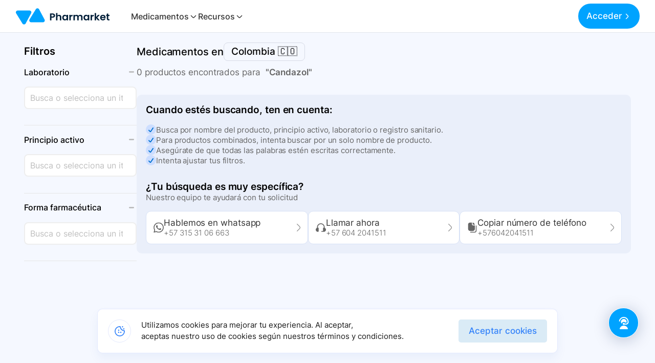

--- FILE ---
content_type: text/html; charset=utf-8
request_url: https://www.pharmarket.co/results?text=Gerhedsp
body_size: 8607
content:
<!DOCTYPE html><html id="html" lang="es"><head><meta name="viewport" content="width=device-width, initial-scale=1"/><link rel="icon" href="/favicon.ico" sizes="any"/><title>Candazol - Medicamentos en Colombia | Pharmarket</title><meta name="description" content="Encuentra 0 productos de Candazol en Colombia. Busca por nombre, principio activo, forma farmacéutica y más en Pharmarket."/><meta name="og:image" content="https://pharmarkets3.s3.amazonaws.com/Group+2644.png"/><meta property="og:image:secure_url" content="https://pharmarkets3.s3.amazonaws.com/Group+2644.png"/><meta charSet="utf-8"/><meta name="mobile-web-app-title" content="Pharmarket"/><meta name="mobile-web-app-capable" content="yes"/><meta name="mobile-web-app-status-bar-style" content="content"/><meta name="google-signin-scope" content="profile email"/><meta name="theme-color" content="#1976d2"/><meta name="og:title" content="Candazol - Medicamentos en Colombia | Pharmarket"/><meta name="og:description" content="Encuentra 0 productos de Candazol en Colombia. Busca por nombre, principio activo, forma farmacéutica y más en Pharmarket."/><link rel="preload" href="/_next/static/media/logo.a739aa8f.svg" as="image" fetchpriority="high"/><meta name="next-head-count" content="15"/><noscript><img alt="fb pixel" loading="lazy" width="1" height="1" decoding="async" data-nimg="1" class="d-none" style="color:transparent" srcSet="/_next/image?url=https%3A%2F%2Fwww.facebook.com%2Ftr%3Fid%3D216876030165744%26ev%3DPageView%26noscript%3D1&amp;w=16&amp;q=75 1x" src="/_next/image?url=https%3A%2F%2Fwww.facebook.com%2Ftr%3Fid%3D216876030165744%26ev%3DPageView%26noscript%3D1&amp;w=16&amp;q=75"/></noscript><noscript><img alt="lkn pixel" loading="lazy" width="1" height="1" decoding="async" data-nimg="1" class="d-none" style="color:transparent" srcSet="/_next/image?url=https%3A%2F%2Fpx.ads.linkedin.com%2Fcollect%2F%3Fpid%3D3908274%26fmt%3Dgif&amp;w=16&amp;q=75 1x" src="/_next/image?url=https%3A%2F%2Fpx.ads.linkedin.com%2Fcollect%2F%3Fpid%3D3908274%26fmt%3Dgif&amp;w=16&amp;q=75"/></noscript><link data-next-font="size-adjust" rel="preconnect" href="/" crossorigin="anonymous"/><link rel="preload" href="/_next/static/css/270393feeb119861.css" as="style"/><link rel="stylesheet" href="/_next/static/css/270393feeb119861.css" data-n-g=""/><link rel="preload" href="/_next/static/css/d4ed184dc8dd6544.css" as="style"/><link rel="stylesheet" href="/_next/static/css/d4ed184dc8dd6544.css" data-n-p=""/><link rel="preload" href="/_next/static/css/c4e2fab3d5089bed.css" as="style"/><link rel="stylesheet" href="/_next/static/css/c4e2fab3d5089bed.css" data-n-p=""/><link rel="preload" href="/_next/static/css/917c3241108e04e0.css" as="style"/><link rel="stylesheet" href="/_next/static/css/917c3241108e04e0.css" data-n-p=""/><noscript data-n-css=""></noscript><script defer="" nomodule="" src="/_next/static/chunks/polyfills-78c92fac7aa8fdd8.js"></script><script src="/_next/static/chunks/webpack-38ce2623c8b12f83.js" defer=""></script><script src="/_next/static/chunks/framework-4a87f64fb15f152b.js" defer=""></script><script src="/_next/static/chunks/main-cbf3eb7d9ed08345.js" defer=""></script><script src="/_next/static/chunks/pages/_app-581841f2f0ce919f.js" defer=""></script><script src="/_next/static/chunks/2852872c-41287f62f13630e8.js" defer=""></script><script src="/_next/static/chunks/75fc9c18-8b474f5ca2fded6e.js" defer=""></script><script src="/_next/static/chunks/1596-326222a8dab3b7b6.js" defer=""></script><script src="/_next/static/chunks/4337-0b5a56c76f8d3c05.js" defer=""></script><script src="/_next/static/chunks/539-6502b09c2d20b1c2.js" defer=""></script><script src="/_next/static/chunks/3648-211b7c8f6744b0c9.js" defer=""></script><script src="/_next/static/chunks/824-84184d61b71728eb.js" defer=""></script><script src="/_next/static/chunks/6772-5d9316a19b65e6f3.js" defer=""></script><script src="/_next/static/chunks/3971-ffb4ea6f1ba9fcf5.js" defer=""></script><script src="/_next/static/chunks/pages/results-2f37c7a842237689.js" defer=""></script><script src="/_next/static/9deVatBzpPrGmkFAJBXDX/_buildManifest.js" defer=""></script><script src="/_next/static/9deVatBzpPrGmkFAJBXDX/_ssgManifest.js" defer=""></script></head><body><div id="__next"><div class="ContactCenter_container__ASMvT "><div class="ContactCenter_content__NMOzg ContactCenter_hide__lTDn3"><div class="ContactCenter_close__3xNDu">Cerrar</div><div class="ContactCenter_contentHeader__pkqTf"><div class="ContactCenter_imageBrand__S2sWo"><img alt="brand" loading="lazy" width="100" height="100" decoding="async" data-nimg="1" style="color:transparent;height:30px;width:46.99px;top:0;position:absolute" src="/_next/static/media/logo_base.04d94d38.svg"/></div><div class="ContactCenter_imagesAsesors__GITfA"><div class="ContactCenter_imageAsesor__hXSH9"><img src="/images/contact-center/asesor_1.webp" alt="asesor"/></div><div class="ContactCenter_imageAsesor__hXSH9"><img src="/images/contact-center/asesor_2.webp" alt="asesor"/></div><div class="ContactCenter_imageAsesor__hXSH9"><img src="/images/contact-center/asesor_3.webp" alt="asesor"/></div></div></div><div class="ContactCenter_contentText__Qgp8m"><h4>¡Hola!👋</h4><h4>¿Cómo podemos ayudarte?</h4></div><div class="ContactCenter_contentItems__yAQ20"><div class="ContactCenter_contentItem__KKRmk"><img src="/images/contact-center/whatsapp.svg" alt="whatsapp"/><div class="ContactCenter_itemInfo__BXdAp"><div><h4>Hablemos en Whatsapp</h4></div><div><p>+57 315 31 06 663</p></div></div><img src="/images/contact-center/arrow-right.svg" alt="arrow-right"/></div><a href="tel:+576042041511"><div class="ContactCenter_contentItem__KKRmk"><img src="/images/contact-center/headset.svg" alt="headset-call"/><div class="ContactCenter_itemInfo__BXdAp"><div><h4>Llamar ahora</h4></div><div><p>+57 604 2041511</p></div></div><img src="/images/contact-center/arrow-right.svg" alt="arrow-right"/></div></a><div class="ContactCenter_contentItem__KKRmk"><img src="/images/contact-center/smile.svg" alt="smile"/><div class="ContactCenter_itemInfo__BXdAp"><div><h4>¿Cómo calificarías tu experiencia?</h4></div><div><p>Enviar sugerencia</p></div></div><img src="/images/contact-center/arrow-right.svg" alt="arrow-right"/></div><div class="ContactCenter_contentItem__KKRmk"><img src="/images/contact-center/copy-alt.svg" alt="copy-alt"/><div class="ContactCenter_itemInfo__BXdAp"><div><h4>Copiar número de teléfono</h4></div><div><p>315 31 06 663</p></div></div><img src="/images/contact-center/arrow-right.svg" alt="arrow-right"/></div></div></div><div class="ContactCenter_toggle__BS7GB"><img src="/images/contact-center/headset_cta.svg" alt="asesor"/></div><elevenlabs-convai agent-id="1kFPPqRx0lsj1NvCkf5e"></elevenlabs-convai></div><style>
      #nprogress {
        pointer-events: none;
      }
      #nprogress .bar {
        background: #008cff;
        position: fixed;
        z-index: 9999;
        top: 0;
        left: 0;
        width: 100%;
        height: 3px;
      }
      #nprogress .peg {
        display: block;
        position: absolute;
        right: 0px;
        width: 100px;
        height: 100%;
        box-shadow: 0 0 10px #008cff, 0 0 5px #008cff;
        opacity: 1;
        -webkit-transform: rotate(3deg) translate(0px, -4px);
        -ms-transform: rotate(3deg) translate(0px, -4px);
        transform: rotate(3deg) translate(0px, -4px);
      }
      #nprogress .spinner {
        display: block;
        position: fixed;
        z-index: 1031;
        top: 15px;
        right: 15px;
      }
      #nprogress .spinner-icon {
        width: 18px;
        height: 18px;
        box-sizing: border-box;
        border: solid 2px transparent;
        border-top-color: #008cff;
        border-left-color: #008cff;
        border-radius: 50%;
        -webkit-animation: nprogresss-spinner 400ms linear infinite;
        animation: nprogress-spinner 400ms linear infinite;
      }
      .nprogress-custom-parent {
        overflow: hidden;
        position: relative;
      }
      .nprogress-custom-parent #nprogress .spinner,
      .nprogress-custom-parent #nprogress .bar {
        position: absolute;
      }
      @-webkit-keyframes nprogress-spinner {
        0% {
          -webkit-transform: rotate(0deg);
        }
        100% {
          -webkit-transform: rotate(360deg);
        }
      }
      @keyframes nprogress-spinner {
        0% {
          transform: rotate(0deg);
        }
        100% {
          transform: rotate(360deg);
        }
      }
    </style><div id="oneTap" style="position:fixed;top:16px;right:16px;z-index:1090"></div><nav id="navbar" class="navbar_navbar__DLtmj inHome  navbar px-0 navbar-expand-lg"><div class="px-0 navbar_navbar_container__pYYXr"><div class="d-flex align-items-center"><button role="button" type="button" class="navbar_menuBurguerMobile__xhavc false"></button><a class="navbar_navbarBrand__rY_Qj navbar-brand" href="/"><img alt="Logo" fetchpriority="high" loading="eager" width="100" height="100" decoding="async" data-nimg="1" class="navbar_brandImg__uWOWq" style="color:transparent;top:0" src="/_next/static/media/logo.a739aa8f.svg"/><img class="navbar_brandImgMobile__YZxxj" src="/_next/static/media/logo_base.04d94d38.svg" loading="eager" alt="Logo" style="height:30px;width:46.99px;top:0"/></a><div class="navbar_navLink__kD94l"><nav class="nav-left"><ul class="navbar_ul__8JV1v"><li>Medicamentos<svg xmlns="http://www.w3.org/2000/svg" id="Outline" viewBox="0 0 24 24" width="512" height="512"><path d="M15.4,9.88,10.81,5.29a1,1,0,0,0-1.41,0,1,1,0,0,0,0,1.42L14,11.29a1,1,0,0,1,0,1.42L9.4,17.29a1,1,0,0,0,1.41,1.42l4.59-4.59A3,3,0,0,0,15.4,9.88Z"></path></svg></li><li>Recursos<svg xmlns="http://www.w3.org/2000/svg" id="Outline" viewBox="0 0 24 24" width="512" height="512"><path d="M15.4,9.88,10.81,5.29a1,1,0,0,0-1.41,0,1,1,0,0,0,0,1.42L14,11.29a1,1,0,0,1,0,1.42L9.4,17.29a1,1,0,0,0,1.41,1.42l4.59-4.59A3,3,0,0,0,15.4,9.88Z"></path></svg></li></ul></nav></div></div><button class="toggler"><svg xmlns="http://www.w3.org/2000/svg" xmlns:xlink="http://www.w3.org/1999/xlink" version="1.1" id="Capa_1" x="0px" y="0px" viewBox="0 0 490.667 490.667" style="enable-background:0 0 490.667 490.667" xml:space="preserve" width="512" height="512"><g><path d="M469.333,224h-448C9.551,224,0,233.551,0,245.333c0,11.782,9.551,21.333,21.333,21.333h448   c11.782,0,21.333-9.551,21.333-21.333C490.667,233.551,481.115,224,469.333,224z"></path><path d="M21.333,117.333h448c11.782,0,21.333-9.551,21.333-21.333s-9.551-21.333-21.333-21.333h-448C9.551,74.667,0,84.218,0,96   S9.551,117.333,21.333,117.333z"></path><path d="M469.333,373.333h-448C9.551,373.333,0,382.885,0,394.667C0,406.449,9.551,416,21.333,416h448   c11.782,0,21.333-9.551,21.333-21.333C490.667,382.885,481.115,373.333,469.333,373.333z"></path></g></svg></button><div class="shrinked"></div><div class="callToActionGroup"><div class="loadingDots" style="margin-left:16px"><div class="loading-spinner loading-spinner-primary loading-spinner-md"><div class="loading-dot loading-first-dot"></div><div class="loading-dot loading-second-dot"></div><div class="loading-dot loading-third-dot"></div></div></div></div><div class="backdrop-context "></div></div></nav><div class="blur "></div><div class="menu "><div class="close"></div><div class="nav-sm-content"><div class="nav-sm-header"><a class="nav-sm-brand"><img alt="Logo" loading="lazy" width="100" height="100" decoding="async" data-nimg="1" style="color:transparent" src="/_next/static/media/logo_base.04d94d38.svg"/></a><div class="nav-sm-equis"><img alt="Logo" loading="lazy" width="100" height="100" decoding="async" data-nimg="1" style="color:transparent" src="/_next/static/media/angle-up.78d98d39.svg"/></div></div><div class="nav-sm-body"><li class="nav-sm-item"><a rel="noreferrer" href="https://app.pharmarket.co/auth/signUp?from=btn_want_to_be_supplier" target="_blank">¿ Como ser proveedor ?</a></li><hr/><span>Contacto</span><div class="content-icons"><div class="nav-icon"><a rel="noreferrer" href="https://wa.me/573153106663?text=Hola!,%20Estoy%20en%20conocer%20m%C3%A1s%20de%20Pharmarket" target="_blank"><div class="icon-wrapper"><img alt="ph-img" loading="lazy" width="28" height="28" decoding="async" data-nimg="1" style="color:transparent" src="/_next/static/media/whatsapp.a3a45f8f.svg"/></div></a></div><div class="nav-icon"><a rel="noreferrer" href="https://m.me/pharmarketco" target="_blank"><div class="icon-wrapper"><img alt="ph-img" loading="lazy" width="26" height="26" decoding="async" data-nimg="1" style="color:transparent" src="/_next/static/media/messenger.f10f9d72.svg"/></div></a></div><div class="nav-icon"><a rel="noreferrer" href="/cdn-cgi/l/email-protection#fe9691929fbe8e969f8c939f8c959b8ad09d91" target="_blank"><div class="icon-wrapper"><img alt="ph-img" loading="lazy" width="24" height="24" decoding="async" data-nimg="1" style="color:transparent" src="/_next/static/media/email.d8b9bdde.svg"/></div></a></div></div></div></div><div class="nav-call-to"></div></div><div class="signInAndUp_modalCustom__hA_t_ signInAndUp_hidden__AYM2j"><div class="signInAndUp_mainModal__UL28m signInAndUp_hidden__AYM2j"><div class="signInAndUp_mainModalBody__5eS3Y"></div></div></div><main id="main" class="
        wrapper-background-results 
       
        false
        false
        false
      "><div class="container  results_results__YAW2C"><div id="filterExplorerMobile"><div class="selected-filters-mobile"><div class="option-filter"><button variant="primary" class="button-more-filter">Filtros</button><div class="count-filters">0</div><div class="more-filters"><svg xmlns="http://www.w3.org/2000/svg" width="16" height="16" viewBox="0 0 16 16" fill="none"><path d="M12.4733 5.47332C12.4113 5.41084 12.3376 5.36124 12.2563 5.32739C12.1751 5.29355 12.088 5.27612 12 5.27612C11.912 5.27612 11.8248 5.29355 11.7436 5.32739C11.6623 5.36124 11.5886 5.41084 11.5266 5.47332L8.47329 8.52666C8.41132 8.58914 8.33758 8.63874 8.25634 8.67258C8.1751 8.70643 8.08797 8.72385 7.99996 8.72385C7.91195 8.72385 7.82481 8.70643 7.74357 8.67258C7.66233 8.63874 7.5886 8.58914 7.52663 8.52666L4.47329 5.47332C4.41132 5.41084 4.33758 5.36124 4.25634 5.32739C4.1751 5.29355 4.08797 5.27612 3.99996 5.27612C3.91195 5.27612 3.82481 5.29355 3.74357 5.32739C3.66233 5.36124 3.5886 5.41084 3.52663 5.47332C3.40246 5.59823 3.33276 5.7672 3.33276 5.94332C3.33276 6.11945 3.40246 6.28841 3.52663 6.41332L6.58663 9.47332C6.96163 9.84786 7.46996 10.0582 7.99996 10.0582C8.52996 10.0582 9.03829 9.84786 9.41329 9.47332L12.4733 6.41332C12.5975 6.28841 12.6672 6.11945 12.6672 5.94332C12.6672 5.7672 12.5975 5.59823 12.4733 5.47332Z" fill="#666666"></path></svg></div></div><div class="divider-elements"></div><div class="filters"><div class="active-filters"></div></div></div></div><div class="results_rigth__yrSwI"><div class="results_contentOptionsFilters__sbVQV"><div class="results_resultsCountry__w3EEm"><div class="results_containerSelect__bOMTg"><span class="results_titleCountry__WcRQP">Medicamentos en</span><div class="results_dropdown__WmzsO"><div class="results_dropdownItems__VzuNK"><button class="results_selectCountryButton__pxZZB" type="button">Colombia 🇨🇴</button></div><div class="false results_dropdownContent___5l7r"><div class="results_header__nzoKi"><span class="results_titleHeader__Z8ant">Buscar en:</span><button type="button" class="results_closeDropdown__mE88j">Cerrar</button></div><div class="results_dropdownItemCountrySelected__SPirD"><div class="results_imgCountrySelected__UPruj"><img class="results_imageCountry__h0L7h" src="./icons/countrys/colombia.png" alt=""/></div><div class="results_detailCountrySelected__UnU_f"><div class="results_countryName__segpu"><span>Colombia</span></div><div class="results_countMedicaments__Fum_R"><span>40326 Medicamentos encontrados</span></div><div class="results_lastUpdated__1IC_3"><span>Ultima actualización 25 de oct 2023</span></div></div></div><div class="results_dropdownItemsCountrysDisabled__1Heb5"><div class="results_countrys__7C5H2"><div class="results_imgCountrySelected__UPruj"><img class="results_imageCountry__h0L7h" src="./icons/countrys/brasil.png" alt=""/></div><div class="results_detailCountrySelected__UnU_f"><div class="results_countryName__segpu"><span>Brasil</span></div><div class="results_countMedicaments__Fum_R"><span>Disponible muy pronto ✨</span></div></div></div><div class="results_countrys__7C5H2"><div class="results_imgCountrySelected__UPruj"><img class="results_imageCountry__h0L7h" src="./icons/countrys/panama.png" alt=""/></div><div class="results_detailCountrySelected__UnU_f"><div class="results_countryName__segpu"><span>Panama</span></div><div class="results_countMedicaments__Fum_R"><span>Disponible muy pronto ✨</span></div></div></div></div></div></div><button variant="primary" class="results_buttonMoreCountry__GqGIp">Colombia<svg xmlns="http://www.w3.org/2000/svg" width="10" height="6" viewBox="0 0 10 6" fill="none"><path d="M9.80618 0.806147C9.7442 0.743661 9.67047 0.694065 9.58923 0.660219C9.50799 0.626373 9.42085 0.608948 9.33284 0.608948C9.24484 0.608948 9.1577 0.626373 9.07646 0.660219C8.99522 0.694065 8.92149 0.743661 8.85951 0.806147L5.80618 3.85948C5.7442 3.92197 5.67047 3.97156 5.58923 4.00541C5.50799 4.03925 5.42085 4.05668 5.33284 4.05668C5.24484 4.05668 5.1577 4.03925 5.07646 4.00541C4.99522 3.97156 4.92149 3.92197 4.85951 3.85948L1.80618 0.806147C1.7442 0.743661 1.67047 0.694065 1.58923 0.660219C1.50799 0.626373 1.42085 0.608948 1.33284 0.608948C1.24484 0.608948 1.1577 0.626373 1.07646 0.660219C0.99522 0.694065 0.921486 0.743661 0.859511 0.806147C0.735344 0.931055 0.665649 1.10002 0.665649 1.27615C0.665649 1.45227 0.735344 1.62124 0.859511 1.74615L3.91951 4.80615C4.29451 5.18068 4.80284 5.39105 5.33284 5.39105C5.86285 5.39105 6.37118 5.18068 6.74618 4.80615L9.80618 1.74615C9.93034 1.62124 10 1.45227 10 1.27615C10 1.10002 9.93034 0.931055 9.80618 0.806147Z" fill="#666666"></path></svg></button></div></div><div></div><div class="results_resultsCount__F8qyc"><div class=""><span class="results_countTitle__vqBR2">0<!-- --> productos encontrados para  </span><span class="results_currentResult__VI8XP">&quot;<!-- -->Candazol<!-- -->&quot;</span></div></div><div class="results_selectedFilters__TDDdL"></div><div class="notFound_containerNotFound__CN5qr" style="margin-bottom:0"><div class="notFound_instructionsNotFound__dLuCb"><span class="notFound_titleInstruction__RXubw">Cuando estés buscando, ten en cuenta:</span><div class="notFound_itemOptions__FFvlP"><div class="notFound_item__as6Qq"><div class="notFound_check__GDtl0"><svg xmlns="http://www.w3.org/2000/svg" width="16" height="16" viewBox="0 0 16 16" fill="none"><path d="M6.90694 13.1064C6.4659 13.1066 6.04292 12.9313 5.73132 12.6192L3.28683 10.176C2.90439 9.79342 2.90439 9.17327 3.28683 8.79071C3.6694 8.40826 4.28954 8.40826 4.67211 8.79071L6.90694 11.0255L11.426 4.28683C11.8086 3.90439 12.4287 3.90439 12.8113 4.28683C13.1937 4.6694 13.1937 5.28954 12.8113 5.67211L8.08256 12.6192C7.77096 12.9313 7.34798 13.1066 6.90694 13.1064Z" fill="#0573D3"></path></svg></div><span class="notFound_titleItem__Jzf4L">Busca por nombre del producto, principio activo, laboratorio o registro sanitario.</span></div><div class="notFound_item__as6Qq"><div class="notFound_check__GDtl0"><svg xmlns="http://www.w3.org/2000/svg" width="16" height="16" viewBox="0 0 16 16" fill="none"><path d="M6.90694 13.1064C6.4659 13.1066 6.04292 12.9313 5.73132 12.6192L3.28683 10.176C2.90439 9.79342 2.90439 9.17327 3.28683 8.79071C3.6694 8.40826 4.28954 8.40826 4.67211 8.79071L6.90694 11.0255L11.426 4.28683C11.8086 3.90439 12.4287 3.90439 12.8113 4.28683C13.1937 4.6694 13.1937 5.28954 12.8113 5.67211L8.08256 12.6192C7.77096 12.9313 7.34798 13.1066 6.90694 13.1064Z" fill="#0573D3"></path></svg></div><span class="notFound_titleItem__Jzf4L">Para productos combinados, intenta buscar por un solo nombre de producto.</span></div><div class="notFound_item__as6Qq"><div class="notFound_check__GDtl0"><svg xmlns="http://www.w3.org/2000/svg" width="16" height="16" viewBox="0 0 16 16" fill="none"><path d="M6.90694 13.1064C6.4659 13.1066 6.04292 12.9313 5.73132 12.6192L3.28683 10.176C2.90439 9.79342 2.90439 9.17327 3.28683 8.79071C3.6694 8.40826 4.28954 8.40826 4.67211 8.79071L6.90694 11.0255L11.426 4.28683C11.8086 3.90439 12.4287 3.90439 12.8113 4.28683C13.1937 4.6694 13.1937 5.28954 12.8113 5.67211L8.08256 12.6192C7.77096 12.9313 7.34798 13.1066 6.90694 13.1064Z" fill="#0573D3"></path></svg></div><span class="notFound_titleItem__Jzf4L">Asegúrate de que todas las palabras estén escritas correctamente.</span></div><div class="notFound_item__as6Qq"><div class="notFound_check__GDtl0"><svg xmlns="http://www.w3.org/2000/svg" width="16" height="16" viewBox="0 0 16 16" fill="none"><path d="M6.90694 13.1064C6.4659 13.1066 6.04292 12.9313 5.73132 12.6192L3.28683 10.176C2.90439 9.79342 2.90439 9.17327 3.28683 8.79071C3.6694 8.40826 4.28954 8.40826 4.67211 8.79071L6.90694 11.0255L11.426 4.28683C11.8086 3.90439 12.4287 3.90439 12.8113 4.28683C13.1937 4.6694 13.1937 5.28954 12.8113 5.67211L8.08256 12.6192C7.77096 12.9313 7.34798 13.1066 6.90694 13.1064Z" fill="#0573D3"></path></svg></div><span class="notFound_titleItem__Jzf4L">Intenta ajustar tus filtros.</span></div></div></div><div class="notFound_optionsNotFound__yrKZu"><div class="notFound_titlesOptionsNotFound__IrZ5G"><span class="notFound_titleOptions__Tfd3_">¿Tu búsqueda es muy específica?</span><span class="notFound_subtitleOptions__5pOhg">Nuestro equipo te ayudará con tu solicitud</span></div><div class="notFound_actionsNotFound__f0Jil"><div class="notFound_action__Hmc2n"><div class="notFound_actionOption__5NmBN"><img src="/images/contact-center/whatsapp.svg" alt="whatsapp"/><div class="notFound_callAction__E4y1Q"><span class="notFound_titleAction__6dRAp">Hablemos en whatsapp</span><span class="notFound_subtitleAction__ON3WQ">+57 315 31 06 663</span></div></div><img src="/images/contact-center/arrow-right.svg" alt="arrow-right"/></div><a style="width:100%" href="tel:+576042041511"><div class="notFound_action__Hmc2n"><div class="notFound_actionOption__5NmBN"><img src="/images/contact-center/headset.svg" alt="headset-call"/><div class="notFound_callAction__E4y1Q"><span class="notFound_titleAction__6dRAp">Llamar ahora</span><span class="notFound_subtitleAction__ON3WQ">+57 604 2041511</span></div></div><img src="/images/contact-center/arrow-right.svg" alt="arrow-right"/></div></a><div class="notFound_action__Hmc2n"><div class="notFound_actionOption__5NmBN"><img src="/images/contact-center/copy-alt.svg" alt="copy-alt"/><div class="notFound_callAction__E4y1Q"><span class="notFound_titleAction__6dRAp">Copiar número de teléfono</span><span class="notFound_subtitleAction__ON3WQ">+576042041511</span></div></div><img src="/images/contact-center/arrow-right.svg" alt="arrow-right"/></div></div></div></div></div><div class="col-12 d-none"><div class="results_products__KGu2Y">0</div></div></div></div></main><footer class="footer_mainFooter__DdYif"><div class="container-xl"><div class="row"><div class="col-md-4 col-12"><h5>Pharmarket AI SAS</h5><ul><li><strong>NIT:</strong><small> 901602385</small></li><li><strong>Dirección:</strong><small><a rel="noreferrer" target="_blank" href="https://www.google.com/maps/search/?api=1&amp;query=CALLE+7+SUR+42+70+OFICINA+307+EDIFICIO+FORUM,+Medellin+-+Antioquia,+COL">  CR 50 C 10 S 120 BG 111,  MALL INDUSTRIAL LA AGUACATALA, Medellin - Antioquia, COL</a></small></li><li><a rel="noreferrer" target="_blank" href="/cdn-cgi/l/email-protection#50383f3c3110203831223d31223b35247e333f"><small> <span class="__cf_email__" data-cfemail="6901060508291901081b04081b020c1d470a06">[email&#160;protected]</span> </small></a></li><li><a rel="noreferrer" target="_blank" href="https://www.facebook.com/pharmarketco"><small>Facebook</small></a></li><li></li><li><a rel="noreferrer" target="_blank" style="display:flex" href="tel:+57 604 2041511"><div class="me-2"><i class="fi fi-sr-phone-flip" style="line-height:1.7;opacity:0.8;color:#0a58ca96;font-size:14px"></i></div><small>+57 604 2041511</small></a></li></ul></div><div class="col-md-4 col-12"><h5>TRANSPARENCIA</h5><ul><li><a id="terminos-y-condiciones" href="https://www.pharmarket.co/legal/terminos-y-condiciones"><div class="my-1"><small>Términos y Condiciones</small></div></a></li><li><a id="politicas-y-privacidad" href="https://www.pharmarket.co/legal/politicas-y-privacidad"><div class="my-1"><small>Política de Privacidad</small></div></a></li><li><a rel="noreferrer" id="politicas-de-tratamiento-de-datos-personales" target="_blank" href="https://pharmarkets3.s3.amazonaws.com/legal/POLI%CC%81TICAS+DE+TRATAMIENTO+DE+DATOS+PERSONALES.pdf"><div class="my-1"><small>Políticas de Tratamiento de Datos Personales</small></div></a></li><li><a rel="noreferrer" target="_blank" href="/cdn-cgi/l/email-protection#1870777479586870796a75796a737d6c367b77"><small>Recepción de <strong>PQRS Aquí</strong></small></a></li><li><a href="/reporte-eventos-adversos"><small>Reporte de Eventos Adversos</small></a></li><li><a rel="noreferrer" target="_blank" href="https://www.sic.gov.co/"><small><strong>Supervisado por:</strong> https://www.sic.gov.co/</small></a><br/><img class="sic_img" src="/images/regulatory/sic.webp" alt="sic" loading="lazy"/></li></ul></div><div class="col-md-4 col-12"><h5>TE PUEDE INTERESAR</h5><ul><li></li><li class="mt-3"><a href="/blog"><small>Blog</small></a></li><li></li><li class="mt-4"><a rel="noreferrer" target="_blank" href="https://www.sic.gov.co/"><small><strong>Vigilado por:</strong> https://www.dssa.gov.co/</small></a><br/><img class="dssa_img" src="/images/regulatory/dssa.webp" alt="dssa" loading="lazy"/></li></ul></div></div></div><div class="w-100 footer_copyright__jWBfl"><div class="container-xl footer_box__mKYfI"><div class="footer_imageWrapper__7uphz"><img alt="ph-img" loading="lazy" width="200" height="100" decoding="async" data-nimg="1" style="color:transparent" src="/_next/static/media/logo.a739aa8f.svg"/></div><div class="footer_separator__vIEkt"></div><div class="footer_boosters__6kiEp"><span>Gracias a nuestros impulsadores, podemos presentarte la solución tecnológica<br/>más avanzada para resolver los desafíos farmacéuticos de la actualidad.</span><div class="footer_boosterImgs__ZMAJ7"><img src="/images/boosters/appsco.webp" alt="appsco" loading="lazy"/><img src="/images/boosters/impacthub.webp" alt="impacthub" loading="lazy"/><img src="/images/boosters/innpulsa_logo.webp" alt="innpulsa" loading="lazy"/><img src="/images/boosters/lafiya.webp" alt="lafiya" loading="lazy"/><img src="/images/boosters/ruta_n_logo.webp" alt="ruta_n" loading="lazy"/><img src="/images/boosters/suricata_logo.webp" alt="suricata" loading="lazy"/><img src="/images/boosters/creame_logo.webp" alt="creame" loading="lazy"/></div></div></div></div></footer><div id="_rht_toaster" style="position:fixed;z-index:9999;top:16px;left:16px;right:16px;bottom:16px;pointer-events:none"></div><div class="container container-sm container-small"><div class="cookies_cookies__Rw1By "><div class="cookies_discleimer__iy8cz"><div class="cookies_icon__T18SN"><svg xmlns="http://www.w3.org/2000/svg" id="Outline" viewBox="0 0 24 24" width="512" height="512"><circle cx="9.5" cy="9.5" r="1.5"></circle><circle cx="18.5" cy="1.5" r="1.5"></circle><circle cx="21.5" cy="6.5" r="1.5"></circle><circle cx="9.5" cy="14.5" r="1.5"></circle><circle cx="14.5" cy="14.5" r="1.5"></circle><path d="M23.943,10.854a1,1,0,0,0-.9-.9A10,10,0,0,1,14.048.958a1,1,0,0,0-.9-.9C12.769.021,12.387,0,12,0A12,12,0,1,0,24,12C24,11.613,23.979,11.231,23.943,10.854ZM12,22A10,10,0,0,1,12,2l.17,0A12.006,12.006,0,0,0,22,11.83c0,.057,0,.113,0,.17A10.011,10.011,0,0,1,12,22Z"></path></svg></div><div class="cookies_info__pcohK"><p class="cookies_legend__Lygsc">Utilizamos cookies para mejorar tu experiencia. Al aceptar, <br/>aceptas nuestro uso de cookies según nuestros términos y condiciones.</p><p class="cookies_legendMb__DZexf">Utilizamos cookies para mejorar tu experiencia según nuestros términos y condiciones.</p></div></div><div class="cookies_actions__jNawn"><button class="cookies_btn__E1vgc  cookies_btnLight__7tupg">Aceptar cookies</button></div></div></div><noscript><iframe src="https://www.googletagmanager.com/ns.html?id=GTM-WZHQS262" height="0" width="0" style="display:none;visibility:hidden"></iframe></noscript></div><script data-cfasync="false" src="/cdn-cgi/scripts/5c5dd728/cloudflare-static/email-decode.min.js"></script><script id="__NEXT_DATA__" type="application/json">{"props":{"pageProps":{"initialData":{"results":[],"filters":{"text":"Candazol","list":[{"slug":"lab_name","name":"Laboratorio","count":0,"open":false,"sercheable":true,"disabled":false,"items":[]},{"slug":"ingredients","name":"Principio activo","count":0,"open":false,"sercheable":true,"disabled":false,"items":[]},{"slug":"dosage_form","name":"Forma farmacéutica","count":0,"open":false,"sercheable":true,"disabled":false,"items":[]}],"selected":{"count":0,"country":"Colombia","groups":[],"items":[]}},"counters":{"all":0,"vigentes":0,"en_renov":0,"vencidos":0,"perdida_de_fuerza":0,"others":0}},"initialSearchText":"Candazol","initialFilters":[],"initialPage":1,"initialTotalPages":0,"_sentryTraceData":"8e61cf1d3ab5090c733c198f690f4c41-c6feb5001e95fd5f-0","_sentryBaggage":"sentry-environment=production,sentry-public_key=8e38712c20ca27c31aa35cfc9357fe13,sentry-trace_id=8e61cf1d3ab5090c733c198f690f4c41,sentry-org_id=4508812381257728,sentry-sampled=false,sentry-sample_rand=0.9323844856187913,sentry-sample_rate=0.1"},"__N_SSP":true},"page":"/results","query":{"text":"Gerhedsp"},"buildId":"9deVatBzpPrGmkFAJBXDX","isFallback":false,"isExperimentalCompile":false,"gssp":true,"scriptLoader":[]}</script><script>(function(){function c(){var b=a.contentDocument||a.contentWindow.document;if(b){var d=b.createElement('script');d.innerHTML="window.__CF$cv$params={r:'9c158d09efcee6b0',t:'MTc2ODk4NTI4OQ=='};var a=document.createElement('script');a.src='/cdn-cgi/challenge-platform/scripts/jsd/main.js';document.getElementsByTagName('head')[0].appendChild(a);";b.getElementsByTagName('head')[0].appendChild(d)}}if(document.body){var a=document.createElement('iframe');a.height=1;a.width=1;a.style.position='absolute';a.style.top=0;a.style.left=0;a.style.border='none';a.style.visibility='hidden';document.body.appendChild(a);if('loading'!==document.readyState)c();else if(window.addEventListener)document.addEventListener('DOMContentLoaded',c);else{var e=document.onreadystatechange||function(){};document.onreadystatechange=function(b){e(b);'loading'!==document.readyState&&(document.onreadystatechange=e,c())}}}})();</script><script defer src="https://static.cloudflareinsights.com/beacon.min.js/vcd15cbe7772f49c399c6a5babf22c1241717689176015" integrity="sha512-ZpsOmlRQV6y907TI0dKBHq9Md29nnaEIPlkf84rnaERnq6zvWvPUqr2ft8M1aS28oN72PdrCzSjY4U6VaAw1EQ==" data-cf-beacon='{"version":"2024.11.0","token":"cd10c6014767416b856e6af4032fd752","server_timing":{"name":{"cfCacheStatus":true,"cfEdge":true,"cfExtPri":true,"cfL4":true,"cfOrigin":true,"cfSpeedBrain":true},"location_startswith":null}}' crossorigin="anonymous"></script>
</body></html>

--- FILE ---
content_type: text/css; charset=UTF-8
request_url: https://www.pharmarket.co/_next/static/css/f48da3ef8abcdf0b.css
body_size: -104
content:
.tyc_title__jgNJo{font-size:var(--text-4xl);font-family:var(--interBold);margin-bottom:24px;text-align:center;color:#0d244a}.tyc_subtitle__0lq3j{font-size:var(--text-2xl);font-family:var(--interSemiBold);margin-bottom:0;color:#0d244a}.tyc_article__WB0gP{font-size:15px;font-family:var(--interRegular);text-align:justify;padding-top:20px;padding-bottom:8rem;position:relative;color:#002b52}.tyc_enlace__sizuF{color:var(--mainColor)}

--- FILE ---
content_type: application/javascript; charset=UTF-8
request_url: https://www.pharmarket.co/_next/static/chunks/3971-ffb4ea6f1ba9fcf5.js
body_size: 10034
content:
try{!function(){var e="undefined"!=typeof window?window:"undefined"!=typeof global?global:"undefined"!=typeof globalThis?globalThis:"undefined"!=typeof self?self:{},a=(new e.Error).stack;a&&(e._sentryDebugIds=e._sentryDebugIds||{},e._sentryDebugIds[a]="cb97fa5e-7856-47e2-b708-d826fe4b58c0",e._sentryDebugIdIdentifier="sentry-dbid-cb97fa5e-7856-47e2-b708-d826fe4b58c0")}()}catch(e){}(self.webpackChunk_N_E=self.webpackChunk_N_E||[]).push([[3971],{84501:function(e,a){"use strict";a.Z={src:"/_next/static/media/asesora.4756f68e.png",height:156,width:130,blurDataURL:"[data-uri]",blurWidth:7,blurHeight:8}},44312:function(e,a,o){"use strict";o.d(a,{Z:function(){return x}});var r=o(85893),n=o(38447),i=o(4480),s=o(35030),t=o.n(s),c=o(66323),l=o(67294),d=o(96772),u=o(87536),m=o(86501),p=o(9669),f=o.n(p),_=o(37391),h=o(39332),w=o(33299);function x(){let e;let{register:a,handleSubmit:o,reset:s,formState:{errors:p},getValues:x,setValue:b,setError:y,setFocus:v}=(0,u.cI)({defaultValues:{profesional_document_type:"C\xe9dula de ciudadan\xeda"}}),{data:g}=(0,w.useSession)(),[j,N]=(0,l.useState)(1),[C,A]=(0,l.useState)(0),[I,V]=(0,l.useState)(""),[L,S]=(0,l.useState)(!1),[T,k]=(0,l.useState)(!1),[E,P]=(0,l.useState)(),[q,F]=(0,l.useState)(null),[B,Z]=(0,i.FV)(c.yf),[G,M]=(0,i.FV)(c.Hy),[D,z]=(0,i.FV)(c.lG),[R,O]=(0,l.useState)(!1),[U,H]=(0,l.useState)(!1),[J,K]=(0,l.useState)(!1),Q=(0,l.useRef)(null),Y=(0,l.useRef)(null),X=!1,W=(0,h.usePathname)(),$=(0,h.useSearchParams)(),ee=(0,h.useRouter)(),ea=["IPS","EPS","Farmacia","Droguer\xeda","Laboratorio","Cl\xednica","Hospital","Centro M\xe9dico","Centro de Salud","Otro"],eo=["4645","4773"],er=e=>{m.ZP.success(e)},en=e=>{m.ZP.error(e)},ei=()=>{Z(!1),A(0),N(0),s({errors:{}}),ew(),X=!1},es=()=>{setTimeout(()=>{z(!0),M(!0)},300)},et=e=>{let a=new URL(e);return a.search="",a.toString()},ec=()=>{Z(!1),A(0),N(0),s({errors:{}}),ew(),X=!1,et(window.location.href)},el=()=>{A(0),N(0),s({errors:{}}),ew(),X=!1},ed=async(e,a,o,r)=>{let n=await e();n?(a(n),A(C+1)):en(r)};async function eu(){let e=arguments.length>0&&void 0!==arguments[0]?arguments[0]:null;switch(e){case"verify_profesional":let a=await ed(ex,P,null,"No se pudo verificar la informaci\xf3n del profesional.");a&&(P(a),A(C+1));break;case"verify_company":let o=await eV();if(o&&(null==o?void 0:o.exist)){m.ZP.custom((0,r.jsx)("div",{className:"notification",children:(0,r.jsx)("span",{children:"\xa1La empresa ya est\xe1 en nuestro ecosistema de innovaci\xf3n!. Por favor Inicia sesi\xf3n"})})),ew(),A(0),N(0);return}let n=await eb();n&&!X?(F(n),A(C+1)):n&&X?(er("Solo las instituciones de salud o profesionales de salud pueden acceder en nuestra plataforma. \xa1\xdanete a la revoluci\xf3n de la salud!"),el()):(en("No se pudo verificar la informaci\xf3n de la empresa. Verifica el NIT ingresado."),s({company_nit:"",errors:{}}));break;default:A(C+1)}}let em=(0,r.jsxs)("div",{className:"".concat(t().mainBox," ").concat(0!==j&&t().hiddenView),role:"group",tabIndex:"0",children:[(0,r.jsx)("div",{className:t().boxTitle,children:(0,r.jsxs)("h2",{className:t().title,children:["\xa1Hola! \uD83D\uDC4B ",(0,r.jsx)("br",{}),(0,r.jsx)("span",{children:"\xbfQui\xe9n eres?"})]})}),(0,r.jsx)("ul",{className:t().list,children:[{title:"Soy una instituci\xf3n de salud",description:"IPS, EPS, Farmacia - Precios de mayorista",icon:"fi fi-rr-building"},{title:"Soy un profesional de la salud",description:"Validaremos su tarjeta profesional para la venta",icon:"fi fi-rr-id-badge"}].map((e,a)=>(0,r.jsx)("li",{className:t().link,children:(0,r.jsxs)("button",{role:"button",type:"button",className:t().button,onClick:()=>{window.dataLayer=window.dataLayer||[],window.dataLayer.push({event:"user_option_selection_flow_verification",optionType:e.title,optionDescription:e.description}),N(a+1)},tabIndex:a+1,children:[(0,r.jsx)("div",{className:t().icon,children:(0,r.jsx)("i",{className:e.icon})}),(0,r.jsxs)("div",{className:t().content,children:[(0,r.jsx)("h3",{children:e.title}),(0,r.jsx)("p",{children:e.description})]}),(0,r.jsx)("div",{className:t().arrow,children:(0,r.jsx)("i",{className:"fi fi-rr-angle-right"})})]})},a))}),!j&&!g&&(0,r.jsx)("a",{className:t().hasSessionLink,onClick:()=>{ei(),es()},children:"Tengo una cuenta. Iniciar sesi\xf3n."})]}),ep=(e,a,o,n,i)=>(0,r.jsxs)("form",{className:t().form,onSubmit:e=>e.preventDefault(),children:[(0,r.jsxs)("div",{className:t().title,children:[(0,r.jsx)("p",{className:t().mainTitle,children:a}),(0,r.jsx)("span",{className:t().subTitle,children:o}),(0,r.jsx)("button",{type:"button",className:t().buttonClose,onClick:ei,children:(0,r.jsx)("i",{className:"fi fi-rr-cross"})})]}),n,i]}),ef=()=>(k(!0),new Promise((e,a)=>{navigator.geolocation?navigator.geolocation.getCurrentPosition(async o=>{let{latitude:r,longitude:n}=o.coords;try{let a=await fetch("https://geocode.xyz/".concat(r,",").concat(n,"?geoit=json")),o=await a.json();k(!1),e(o.country)}catch(e){a(e)}},e=>{k(!1),a(e)}):(k(!1),a(Error("La geolocalizaci\xf3n no es soportada por este navegador.")))})),e_=()=>{e=setTimeout(()=>{let e=document.createElement("div");e.className=t().tooltip,e.innerText="\xa1Hola! Necesitamos verificar la informaci\xf3n del profesional para garantizar la validez de los datos proporcionados.",e.style.opacity=0,e.style.transition="opacity 0.3s ease",document.body.appendChild(e);let a=Y.current.getBoundingClientRect();e.style.left="".concat(a.left+window.scrollX,"px"),e.style.top="".concat(a.bottom+window.scrollY,"px"),requestAnimationFrame(()=>{e.style.opacity=1})},1e3)},eh=()=>{clearTimeout(e);let a=document.querySelector(".".concat(t().tooltip));a&&(a.style.opacity=0,a.addEventListener("transitionend",()=>{a.remove()},{once:!0}))},ew=()=>{s({company_name:"",company_category:"",company_nit:"",user_email:"",user_password:"",user_repeat_password:"",user_full_name:"",user_phone_indicative:"",user_phone_number:"",profesional_email:"",profesional_password:"",profesional_repeat_password:"",profesional_full_name:"",profesional_phone_indicative:"",profesional_phone_number:"",profesional_document_number:"",profesional_document_type:""})},ex=()=>{S(!0);let e={tipoDocumento:x("profesional_document_type"),numeroDocumento:x("profesional_document_number")};return f().post("/api/verificacionProfesionalSalud",e,{headers:{"Content-Type":"application/json"}}).then(e=>{let a=e.data,o={full_name:a.data.info_basic.primerNombre+" "+a.data.info_basic.segundoNombre+" "+a.data.info_basic.primerApellido+" "+a.data.info_basic.segundoApellido,document_number:a.data.info_basic.nroIdentificacion,degree:a.data.info_academic[0].tipoPrograma,speciality:a.data.info_academic[0].profesion,status:a.data.info_basic.estadoIdentificacion};return window.dataLayer=window.dataLayer||[],window.dataLayer.push({event:"profesional_verification_done"}),o}).catch(e=>(console.error("Error al verificar profesional:",e),window.dataLayer=window.dataLayer||[],window.dataLayer.push({event:"profesional_verification_error"}),null)).finally(()=>{S(!1)})},eb=async()=>{try{X=!0,S(!0);let e=x("company_nit"),a=await f().get("".concat(_.Z.CRONJOBS_API,"scraper/get-info-rues/").concat(e)),o={nit:a.data.identificacion+"-"+a.data.dv,razon_social:a.data.razon_social,code:a.data.detail.cod_ciiu_act_econ_pri,second_code:a.data.detail.cod_ciiu_act_econ_sec||null,actividad_economica_primaria:a.data.detail.cod_ciiu_act_econ_pri+" - "+a.data.detail.desc_ciiu_act_econ_pri,actividad_economica_sec:a.data.detail.cod_ciiu_act_econ_sec+" - "+a.data.detail.desc_ciiu_act_econ_sec,estado:a.data.estadoRM};if(!a.data)return m.ZP.error("No se encontr\xf3 informaci\xf3n de la empresa o no se encuentra activa."),null;if("ACTIVA"!==o.estado)return m.ZP.error("La empresa no est\xe1 activa."),null;return o.code&&"4645"===o.code?(o.business_type="Mayorista",window.dataLayer=window.dataLayer||[],window.dataLayer.push({event:"business_verification_done",business_type:"Mayorista",code:o.code})):o.code&&"4773"===o.code?(o.business_type="Droguer\xeda",window.dataLayer=window.dataLayer||[],window.dataLayer.push({event:"business_verification_done",business_type:"Droguer\xeda",code:o.code})):o.second_code&&"4645"===o.second_code?o.business_type="Mayorista":o.second_code&&"4773"===o.second_code&&(o.business_type="Droguer\xeda"),o.code&&eo.includes(o.code.trim())&&(X=!1),o.second_code&&eo.includes(o.second_code.trim())&&(X=!1),o}catch(e){return console.error("Error al verificar empresa:",e),window.dataLayer=window.dataLayer||[],window.dataLayer.push({event:"business_verification_error",error_message:e.message}),null}finally{S(!1)}},ey=async function(){let e=arguments.length>0&&void 0!==arguments[0]?arguments[0]:"company";switch(S(!0),e){case"company":localStorage.setItem("companyInfo",JSON.stringify(q)),window.dataLayer=window.dataLayer||[],window.dataLayer.push({event:"login_with_google_from_flow_verification",user_type:"company",method:"google"}),(0,w.signIn)("google",{callbackUrl:"".concat("https://www.pharmarket.co").concat(W,"?flow-verification=true&has-logged-in=true&method=google&current-view=1")});break;case"profesional":localStorage.setItem("profesionalInfo",JSON.stringify(E)),window.dataLayer=window.dataLayer||[],window.dataLayer.push({event:"login_with_google_from_flow_verification",user_type:"profesional",method:"google"}),(0,w.signIn)("google",{callbackUrl:"".concat("https://www.pharmarket.co").concat(W,"?flow-verification=true&has-logged-in=true&method=google&current-view=2")});break;default:console.warn("Acci\xf3n no reconocida para loginWithGoogle")}},ev=async function(){let e=arguments.length>0&&void 0!==arguments[0]?arguments[0]:"company";if(S(!0),await eL(e))return A(0),N(0),S(!1),m.ZP.custom((0,r.jsx)("div",{className:"notification",children:"\xa1Ups! Parece que ya tienes una cuenta. \xa1Inicia sesi\xf3n y sigue revolucionando con nosotros!"}));switch(e){case"company":if(x("user_password")!==x("user_repeat_password")){m.ZP.error("Las contrase\xf1as no coinciden"),y("user_password",{type:"manual",message:"Las contrase\xf1as no coinciden"}),y("user_repeat_password",{type:"manual",message:"Las contrase\xf1as no coinciden"}),setTimeout(()=>{v("user_password")},100);return}localStorage.setItem("companyInfo",JSON.stringify(q)),window.dataLayer=window.dataLayer||[],window.dataLayer.push({event:"signup_attempt_from_flow_verifitacion",user_type:"company",method:"credentials"}),(0,w.signIn)("signup",{callbackUrl:"".concat("https://www.pharmarket.co").concat(W,"?flow-verification=true&has-logged-in=true&method=credentials&current-view=1"),email:x("user_email"),password:x("user_password")});break;case"profesional":if(x("profesional_password")!==x("profesional_repeat_password")){m.ZP.error("Las contrase\xf1as no coinciden"),y("profesional_password",{type:"manual",message:"Las contrase\xf1as no coinciden"}),y("profesional_repeat_password",{type:"manual",message:"Las contrase\xf1as no coinciden"}),setTimeout(()=>{v("profesional_password")},100);return}localStorage.setItem("profesionalInfo",JSON.stringify(E)),window.dataLayer=window.dataLayer||[],window.dataLayer.push({event:"signup_attempt_from_flow_verification",user_type:"profesional",method:"credentials"}),(0,w.signIn)("signup",{callbackUrl:"".concat("https://www.pharmarket.co").concat(W,"?flow-verification=true&has-logged-in=true&method=credentials&current-view=2"),email:x("profesional_email"),password:x("profesional_password")});break;default:console.warn("Acci\xf3n no reconocida para loginWithCredentials")}},eg=async()=>{try{return S(!0),(await f().get("".concat(_.Z.base_url_api,"customer"),{withCredentials:!0})).data}catch(e){return console.error("Error al obtener informaci\xf3n de usuario:",e),null}},ej=async()=>{S(!0);let e=q||JSON.parse(localStorage.getItem("companyInfo")),a=eo.includes(e.code)?e.code:eo.includes(e.second_code)?e.second_code:null,o={type_identification:"NIT",identification:e.nit.split("-")[0],ciiu:a,code_dv:e.nit.split("-")[1],actividad_economica_primaria:e.actividad_economica_primaria,bussines_name:e.razon_social,business_type:e.business_type};try{return(await f().post("".concat(_.Z.base_url_api,"company-v2/create-from-front"),o,{withCredentials:!0})).data}catch(e){return console.error("Error al guardar empresa:",e),null}finally{S(!1)}},eN=async()=>{await ej()?(er("La compa\xf1\xeda ha sido creada exitosamente."),localStorage.removeItem("hasNotVerification"),ei(),window.location.reload()):en("Hubo un error al crear la compa\xf1\xeda. Por favor intente de nuevo.")},eC=async()=>{try{S(!0),await f().put("".concat(_.Z.base_url_api,"customer"),{profesional:!0,degree:E.degree,status_degree:E.status,speciality:E.speciality,type_dni:x("profesional_document_type"),card_id:E.document_number,full_name:x("profesional_full_name")},{withCredentials:!0}),localStorage.removeItem("hasNotVerification"),er("Informaci\xf3n profesional actualizada."),ei(),window.location.reload(),S(!1)}catch(e){console.log(e)}finally{S(!1)}},eA=async function(){let e=arguments.length>0&&void 0!==arguments[0]?arguments[0]:"company",a={};switch(e){case"company":a={phone:"".concat(x("user_phone_indicative")).concat(x("user_phone_number")),full_name:x("user_full_name")};break;case"profesional":let o=JSON.parse(localStorage.getItem("profesionalInfo"));a={phone:"".concat(x("profesional_phone_indicative")).concat(x("profesional_phone_number")),full_name:x("profesional_full_name"),profesional:!0,degree:o.degree,speciality:o.speciality,status_degree:o.status,card_id:o.document_number};break;default:return console.warn("Origen no reconocido para saveUserInfo"),null}try{return(await f().put("".concat(_.Z.base_url_api,"customer"),a,{withCredentials:!0})).data}catch(e){return console.error("Error al guardar informaci\xf3n de usuario:",e),null}},eI=async function(){let e=arguments.length>0&&void 0!==arguments[0]?arguments[0]:"company";if("company"===e){for(let{campo:e,mensaje:a}of[{campo:"user_phone_number",mensaje:"Este campo es requerido"},{campo:"user_phone_indicative",mensaje:"Este campo es requerido"},{campo:"user_full_name",mensaje:"Este campo es requerido"}])if(!x(e)){y(e,{type:"manual",message:a});return}}if("profesional"===e){for(let{campo:e,mensaje:a}of[{campo:"profesional_phone_number",mensaje:"Este campo es requerido"},{campo:"profesional_phone_indicative",mensaje:"Este campo es requerido"},{campo:"profesional_full_name",mensaje:"Este campo es requerido"}])if(!x(e)){y(e,{type:"manual",message:a});return}}let a=async e=>{S(!0),await eA(e)?(window.dataLayer=window.dataLayer||[],window.dataLayer.push({event:"save_user_info_flow_verification",userType:e,status:"success"}),er("\xa1Bienvenido a Pharmarket!"),ec(),setTimeout(()=>{window.location.reload()},1e3)):(window.dataLayer=window.dataLayer||[],window.dataLayer.push({event:"save_user_info_flow_verification",userType:e,status:"failure"}),en("No se pudo guardar la informaci\xf3n del ".concat("company"===e?"empresa":"usuario",". Por favor, intenta de nuevo."))),S(!1)};switch(e){case"company":a("company");break;case"profesional":a("profesional");break;default:console.warn("Origen no reconocido para enterPlatform")}},eV=async()=>{try{let e=x("company_nit");return(await f().get("".concat(_.Z.base_url_api,"company-v2/verify-if-exist/").concat(e))).data}catch(e){console.error(e),m.ZP.error("Error al verificar la existencia de la empresa")}},eL=async function(){let e=arguments.length>0&&void 0!==arguments[0]?arguments[0]:"company";try{let a="company"===e?x("user_email"):x("profesional_email");return(await f().get("".concat(_.Z.base_url_api,"customer/email-exist-verifier/?email=").concat(a))).data.exist}catch(e){console.error(e),m.ZP.error("Error al verificar la existencia del usuario")}},eS=(0,r.jsxs)("div",{className:t().secondBox,children:[1===j&&(0,r.jsxs)(r.Fragment,{children:[0===C&&ep(0,"Verificaci\xf3n de instituci\xf3n de salud","Por favor, ingrese el NIT de la instituci\xf3n sin el n\xfamero de verifiaci\xf3n. Completaremos la informaci\xf3n con el RUES.",(0,r.jsx)("div",{className:"col-12",children:(0,r.jsxs)("div",{className:"".concat(t().formGroupModal," ").concat(p.company_nit?t().errorAlt:""),children:[(0,r.jsx)("input",{type:"text",id:"name",className:t().formInput,autoComplete:"off",placeholder:"",...a("company_nit",{required:0===C&&1===j}),disabled:L}),(0,r.jsxs)("label",{htmlFor:"name",className:t().formLabel,children:["NIT (Sin d\xedgito de verificaci\xf3n)",(0,r.jsx)("span",{children:"*"})]}),p.company_nit&&(0,r.jsx)("span",{className:t().errorText,children:"Este campo es requerido"})]})}),(0,r.jsxs)("div",{className:t().boxButtons,children:[(0,r.jsx)("button",{type:"button",className:t().btnBack,disabled:L,onClick:e=>{e.preventDefault(),N(0),A(0)},children:"Atr\xe1s"}),(0,r.jsxs)("button",{type:"submit",className:t().btnSubmit,disabled:L,onClick:o(()=>eu("verify_company")),children:[L&&"Verificando...",!L&&"Continuar"]})]})),1===C&&ep(1,"Verificaci\xf3n de instituci\xf3n de salud.","Revise y confirme los datos. Vuelve atr\xe1s para corregir si es necesario.",(0,r.jsxs)("div",{className:"".concat(t().containItems),children:[(0,r.jsxs)("div",{className:t().containHorizontal,children:[(0,r.jsxs)("div",{className:t().infoText,children:[(0,r.jsx)("p",{className:t().title,children:"Raz\xf3n social"}),(0,r.jsx)("span",{className:t().subTitle,children:q.razon_social})]}),(0,r.jsxs)("div",{className:t().infoText,children:[(0,r.jsx)("p",{className:t().title,children:"NIT"}),(0,r.jsx)("span",{className:t().subTitle,children:q.nit})]})]}),(0,r.jsxs)("div",{className:t().infoText,children:[(0,r.jsx)("p",{className:t().title,children:"Actividad econ\xf3mica"}),eo.includes(q.code)&&(0,r.jsxs)("span",{className:t().subTitle,children:[q.actividad_economica_primaria.split("-")[0]," -  ",(0,r.jsx)("em",{className:t().fontNormal,children:q.actividad_economica_primaria.split("-")[1]})]}),eo.includes(q.second_code)&&(0,r.jsxs)("span",{className:t().subTitle,children:[q.actividad_economica_sec.split("-")[0]," - ",(0,r.jsx)("em",{className:t().fontNormal,children:q.actividad_economica_sec.split("-")[1]})]})]}),(0,r.jsxs)("div",{className:t().infoText,children:[(0,r.jsx)("p",{className:t().title,children:"Estado"}),(0,r.jsx)("span",{className:"".concat(t().subTitle," ").concat("ACTIVA"===q.estado?t().green:t().red),children:q.estado})]})]}),(0,r.jsxs)("div",{className:t().boxButtons,children:[(0,r.jsx)("button",{type:"button",className:t().btnBack,onClick:e=>{e.preventDefault(),A(0)},children:"Atr\xe1s"}),g?(0,r.jsx)("button",{type:"submit",className:t().btnSubmit,onClick:()=>{eN()},children:"Finalizar verificaci\xf3n y continuar"}):(0,r.jsx)("button",{type:"submit",className:t().btnSubmit,onClick:()=>{A(3)},children:"Continuar"})]})),2===C&&ep(2,"Verificaci\xf3n de instituci\xf3n de salud.","Complete la informaci\xf3n requerida a continuaci\xf3n para continuar con el proceso de verificaci\xf3n.",(0,r.jsxs)("div",{className:"row",children:[(0,r.jsx)("div",{className:"col-4",children:(0,r.jsxs)("div",{className:"".concat(t().formGroupModal," ").concat(p.company_category?t().errorAlt:""),children:[(0,r.jsx)("select",{name:"category",id:"category",...a("company_category",{required:1===j&&2===C}),className:t().formSelect,disabled:L,children:ea.map((e,a)=>(0,r.jsx)("option",{value:e,children:e},a))}),(0,r.jsxs)("label",{htmlFor:"category",className:t().formLabel,children:["Categoria",(0,r.jsx)("span",{children:"*"})]}),p.company_category&&(0,r.jsx)("span",{className:t().errorText,children:"Este campo es requerido"})]})}),(0,r.jsx)("div",{className:"col-8",children:(0,r.jsxs)("div",{className:"".concat(t().formGroupModal," ").concat(p.company_name?t().errorAlt:""),children:[(0,r.jsx)("input",{type:"text",id:"companyName",className:t().formInput,autoComplete:"off",placeholder:"",...a("company_name",{required:1===j&&2===C}),disabled:L}),(0,r.jsxs)("label",{htmlFor:"companyName",className:t().formLabel,children:["Raz\xf3n social",(0,r.jsx)("span",{children:"*"})]}),p.company_name&&(0,r.jsx)("span",{className:t().errorText,children:"Este campo es requerido"})]})})]}),(0,r.jsxs)("div",{className:t().boxButtons,children:[(0,r.jsx)("button",{type:"button",className:t().btnBack,onClick:e=>{if(e.preventDefault(),1===C){N(0),ew();return}A(1)},children:"Atr\xe1s"}),(0,r.jsx)("button",{type:"submit",className:t().btnSubmit,onClick:o(eu),children:"Continuar"})]})),3===C&&ep(3,"Identificate","Accede con tu cuenta de Google o crea una cuenta para unirte al ecosistema de Pharmarket.",(0,r.jsxs)(r.Fragment,{children:[(0,r.jsxs)("button",{type:"button",className:t().btnGoogle,onClick:()=>ey("company"),children:[(0,r.jsx)("div",{className:t().iconGoogle}),(0,r.jsx)("span",{children:"Ingresar con Google"})]}),(0,r.jsx)("div",{className:t().divider,children:(0,r.jsx)("span",{children:"o"})}),(0,r.jsxs)("div",{className:t().formFields,children:[(0,r.jsxs)("div",{className:"".concat(t().formGroupModal," ").concat(p.user_email?t().errorAlt:""),children:[(0,r.jsx)("input",{type:"text",id:"email",className:t().formInput,autoComplete:"off",placeholder:"",...a("user_email",{required:1===j&&3===C,pattern:{value:/^[a-zA-Z0-9._%+-]+@[a-zA-Z0-9.-]+\.[a-zA-Z]{2,4}$/,message:"Correo electr\xf3nico no v\xe1lido"}}),disabled:L}),(0,r.jsxs)("label",{htmlFor:"email",className:t().formLabel,children:["Correo electr\xf3nico",(0,r.jsx)("span",{children:"*"})]}),p.user_email&&(0,r.jsx)("span",{className:t().errorText,children:"Este campo es requerido"})]}),(0,r.jsxs)("div",{className:"".concat(t().formGroupModal," ").concat(p.user_password?t().errorAlt:""),children:[(0,r.jsx)("input",{type:R?"text":"password",id:"password",className:t().formInput,autoComplete:"off",placeholder:"",...a("user_password",{required:1===j&&3===C,minLength:8}),disabled:L,onFocus:e=>{""===x("user_repeat_password")&&H(!1)},onBlur:e=>{e.target.value.length>1&&(H(!0),setTimeout(()=>{v("user_repeat_password")},100))}}),(0,r.jsxs)("label",{htmlFor:"password",className:t().formLabel,children:["Contrase\xf1a",(0,r.jsx)("span",{children:"*"})]}),(0,r.jsx)("button",{type:"button",className:"".concat(t().eyeIcon," ").concat(R?t().active:""),onClick:()=>O(!R),children:(0,r.jsx)("i",{className:"fi fi-rr-eye"})}),p.user_password&&(0,r.jsx)("span",{className:t().errorText,children:"Este campo es requerido"})]}),U&&(0,r.jsxs)("div",{className:"".concat(t().formGroupModal," ").concat(p.user_repeat_password?t().errorAlt:""),children:[(0,r.jsx)("input",{type:R?"text":"password",id:"password",className:t().formInput,autoComplete:"off",placeholder:"",...a("user_repeat_password",{required:1===j&&3===C,minLength:8}),disabled:L}),(0,r.jsxs)("label",{htmlFor:"repeat_password",className:t().formLabel,children:["Confirmar contrase\xf1a",(0,r.jsx)("span",{children:"*"})]}),p.user_repeat_password&&(0,r.jsx)("span",{className:t().errorText,children:"Este campo es requerido"})]}),(0,r.jsx)("p",{className:t().tyc,children:(0,r.jsxs)("span",{children:["Al continuar aceptas los ",(0,r.jsx)("a",{href:"https://www.pharmarket.co/legal/terminos-y-condiciones",target:"_blank",rel:"noopener noreferrer",children:"t\xe9rminos y condiciones"})," y las ",(0,r.jsx)("a",{href:"https://www.pharmarket.co/legal/politicas-y-privacidad",target:"_blank",rel:"noopener noreferrer",children:"pol\xedticas de privacidad"})," de Pharmarket AI SAS."]})})]})]}),(0,r.jsx)("button",{type:"button",className:t().btnLogin,onClick:()=>{ev("company")},children:"Aceptar y continuar"})),4===C&&ep(4,"Queremos saber un poco m\xe1s de ti.","D\xe9janos tu nombre y tu n\xfamero de contacto para terminar el proceso.",(0,r.jsxs)("div",{className:t().containItems,children:[(0,r.jsxs)("div",{className:"".concat(t().formGroupModal," ").concat(p.user_full_name?t().errorAlt:""),children:[(0,r.jsx)("input",{type:"text",id:"fullName",className:t().formInput,autoComplete:"off",placeholder:"",...a("user_full_name",{required:1===j&&4===C}),disabled:L||J}),(0,r.jsxs)("label",{htmlFor:"fullName",className:t().formLabel,children:["Nombre completo",(0,r.jsx)("span",{children:"*"})]}),p.user_full_name&&(0,r.jsx)("span",{className:t().errorText,children:"Este campo es requerido"})]}),(0,r.jsxs)("div",{className:t().containHorizontal,style:{gap:"12px"},children:[(0,r.jsxs)("div",{className:"".concat(t().formGroupModal," ").concat(t().w20," ").concat(p.user_phone_indicative?t().errorAlt:""),children:[(0,r.jsx)("select",{className:"".concat(t().formSelect," ").concat(p.user_phone_indicative?t().errorAlt:""),id:"indicative",defaultValue:"",...a("user_phone_indicative",{required:1===j&&4===C}),disabled:L||T,children:d.map((e,a)=>(0,r.jsxs)("option",{value:e.countryCode,children:[e.emoji," ",e.country.substring(0,3)," ","(",e.countryCode,")"]},a))}),p.user_phone_indicative&&(0,r.jsx)("span",{className:t().errorText,children:"Este campo es requerido"})]}),(0,r.jsxs)("div",{className:"".concat(t().formGroupModal," ").concat(p.user_phone_number?t().errorAlt:""),children:[(0,r.jsx)("input",{type:"text",id:"phoneNumber",className:"".concat(t().formInput," ").concat(p.user_phone_number?t().errorAlt:""),autoComplete:"off",placeholder:"",...a("user_phone_number",{required:1===j&&4===C}),disabled:L}),(0,r.jsxs)("label",{htmlFor:"phoneNumber",className:t().formLabel,children:["N\xfamero de tel\xe9fono",(0,r.jsx)("span",{children:"*"})]}),p.user_phone_number&&(0,r.jsx)("span",{className:t().errorText,children:"Este campo es requerido"})]})]})]}),(0,r.jsx)("div",{className:t().boxButtons,children:(0,r.jsx)("button",{type:"submit",className:"".concat(t().btnSubmit," w-100"),onClick:()=>eI("company"),children:"Ingresar"})}))]}),2===j&&(0,r.jsxs)(r.Fragment,{children:[0===C&&ep(0,"Soy un profesional de la salud","Por favor, ingrese su tipo y n\xfamero de documento.",(0,r.jsxs)(r.Fragment,{children:[(0,r.jsxs)("div",{className:t().label,ref:Y,children:[(0,r.jsx)("i",{className:"fi fi-rr-id-badge"}),(0,r.jsx)("p",{children:"Validaremos t\xfa informaci\xf3n profesional en ReTHus."})]}),(0,r.jsxs)("div",{className:t().formFields,children:[(0,r.jsxs)("div",{className:"".concat(t().formGroupModal),children:[(0,r.jsx)("select",{name:"documentType",id:"documentType",...a("profesional_document_type",{required:2===j&&0===C}),className:t().formSelect,disabled:L,defaultValue:"C\xe9dula de ciudadan\xeda",children:[{nombre:"C\xe9dula de ciudadan\xeda",abreviado:"CC"},{nombre:"Tarjeta de identidad",abreviado:"TI"},{nombre:"C\xe9dula de extranjer\xeda",abreviado:"CE"},{nombre:"Permiso por protecci\xf3n temporal",abreviado:"PT"}].map((e,a)=>(0,r.jsx)("option",{value:e.abreviado,children:e.nombre},a))}),(0,r.jsxs)("label",{htmlFor:"documentType",className:t().formLabel,children:["Tipo de documento",(0,r.jsx)("span",{children:"*"})]}),p.profesional_document_type&&(0,r.jsx)("span",{className:t().errorText,children:"Este campo es requerido"})]}),(0,r.jsxs)("div",{className:"".concat(t().formGroupModal," ").concat(p.profesional_document_number?t().errorAlt:""),children:[(0,r.jsx)("input",{type:"text",id:"profesionalDocumentNumber",className:t().formInput,autoComplete:"off",placeholder:"",...a("profesional_document_number",{required:2===j&&0===C}),disabled:L}),(0,r.jsxs)("label",{htmlFor:"profesionalDocumentNumber",className:t().formLabel,children:["N\xfamero de documento",(0,r.jsx)("span",{children:"*"})]}),L&&(0,r.jsx)("div",{className:t().loaderContainer,children:(0,r.jsx)("div",{className:t().circularLoader})}),p.profesional_document_number&&(0,r.jsx)("span",{className:t().errorText,children:"Este campo es requerido"})]})]})]}),(0,r.jsxs)("div",{className:t().boxButtons,children:[(0,r.jsx)("button",{type:"button",className:t().btnBack,onClick:e=>{e.preventDefault(),N(0),A(0)},children:"Atr\xe1s"}),(0,r.jsxs)("button",{type:"submit",className:t().btnSubmit,onClick:o(()=>eu("verify_profesional")),disabled:L,children:[L&&"Verificando...",!L&&"Continuar"]})]})),1===C&&ep(1,"Soy un profesional de la salud","Revise y confirme los datos. Vuelve atr\xe1s para corregir si es necesario.",(0,r.jsxs)("div",{className:"".concat(t().containItems),children:[(0,r.jsxs)("div",{className:t().containHorizontal,children:[(0,r.jsxs)("div",{className:t().infoText,children:[(0,r.jsx)("p",{className:t().title,children:"Nombre completo"}),(0,r.jsx)("span",{className:t().subTitle,children:E.full_name})]}),(0,r.jsxs)("div",{className:t().infoText,children:[(0,r.jsx)("p",{className:t().title,children:"Documento de identidad"}),(0,r.jsx)("span",{className:t().subTitle,children:E.document_number})]})]}),(0,r.jsxs)("div",{className:t().containHorizontal,children:[(0,r.jsxs)("div",{className:t().infoText,children:[(0,r.jsx)("p",{className:t().title,children:"T\xedtulo profesional"}),(0,r.jsx)("span",{className:t().subTitle,children:[{UNV:"Universitario"},{ESP:"Especializaci\xf3n"}].map(e=>e[E.degree]).find(e=>e)||E.degree})]}),(0,r.jsxs)("div",{className:t().infoText,children:[(0,r.jsx)("p",{className:t().title,children:"Especialidad"}),(0,r.jsx)("span",{className:t().subTitle,children:E.speciality})]})]}),(0,r.jsxs)("div",{className:t().infoText,children:[(0,r.jsx)("p",{className:t().title,children:"Estado"}),(0,r.jsx)("span",{className:"".concat(t().subTitle," ").concat(t().green),children:E.status})]})]}),(0,r.jsxs)("div",{className:t().boxButtons,children:[(0,r.jsx)("button",{type:"button",className:t().btnBack,onClick:e=>{e.preventDefault(),A(0)},children:"Atr\xe1s"}),g?(0,r.jsx)("button",{type:"button",className:t().btnSubmit,onClick:e=>{e.preventDefault(),eC()},children:"Finalizar verificaci\xf3n y continuar"}):(0,r.jsx)("button",{type:"button",className:t().btnSubmit,onClick:e=>{e.preventDefault(),A(3)},children:"Continuar"})]})),2===C&&ep(2,"Soy un profesional de la salud","Por favor, Por favor seleccione su especialidad.",(0,r.jsxs)(r.Fragment,{children:[(0,r.jsxs)("div",{className:t().label,ref:Y,children:[(0,r.jsx)("i",{className:"fi fi-rr-id-badge"}),(0,r.jsx)("p",{children:"Validaremos t\xfa informaci\xf3n profesional en ReTHus."})]}),(0,r.jsx)("div",{className:t().formFields,children:(0,r.jsxs)("div",{className:"".concat(t().formGroupModal),children:[(0,r.jsx)("select",{name:"speciality",id:"speciality",...a("professional_speciality",{required:2===j&&2===C}),className:t().formSelect,disabled:L,children:["Medicina general","Enfermer\xeda","Odontolog\xeda","Farmac\xe9utico","Fisioterapeuta","Nutricionista","Psic\xf3logo","Terapeuta","Veterinario","Otro"].map((e,a)=>(0,r.jsx)("option",{value:e,children:e},a))}),(0,r.jsxs)("label",{htmlFor:"speciality",className:t().formLabel,children:["Especialidad",(0,r.jsx)("span",{children:"*"})]})]})})]}),(0,r.jsxs)("div",{className:t().boxButtons,children:[(0,r.jsx)("button",{type:"button",className:t().btnBack,onClick:e=>{e.preventDefault(),A(1)},children:"Atr\xe1s"}),(0,r.jsx)("button",{type:"button",className:t().btnSubmit,onClick:()=>A(3),children:"Continuar"})]})),3===C&&ep(3,"Identificate","Accede con tu cuenta de Google o crea una cuenta para unirte al ecosistema de Pharmarket.",(0,r.jsxs)(r.Fragment,{children:[(0,r.jsxs)("button",{type:"button",className:t().btnGoogle,onClick:()=>ey("profesional"),children:[(0,r.jsx)("div",{className:t().iconGoogle}),(0,r.jsx)("span",{children:"Ingresar con Google"})]}),(0,r.jsx)("div",{className:t().divider,children:(0,r.jsx)("span",{children:"o"})}),(0,r.jsxs)("div",{className:t().formFields,children:[(0,r.jsxs)("div",{className:"".concat(t().formGroupModal," ").concat(p.profesional_email?t().errorAlt:""),children:[(0,r.jsx)("input",{type:"text",id:"email",className:t().formInput,autoComplete:"off",placeholder:"",...a("profesional_email",{required:2===j&&3===C,pattern:{value:/^[a-zA-Z0-9._%+-]+@[a-zA-Z0-9.-]+\.[a-zA-Z]{2,4}$/,message:"Correo electr\xf3nico no v\xe1lido"}}),disabled:L}),(0,r.jsxs)("label",{htmlFor:"email",className:t().formLabel,children:["Correo electr\xf3nico",(0,r.jsx)("span",{children:"*"})]}),p.profesional_email&&(0,r.jsx)("span",{className:t().errorText,children:"Este campo es requerido"})]}),(0,r.jsxs)("div",{className:"".concat(t().formGroupModal," ").concat(p.profesional_password?t().errorAlt:""),children:[(0,r.jsx)("input",{type:R?"text":"password",id:"password",className:t().formInput,autoComplete:"off",placeholder:"",...a("profesional_password",{required:2===j&&3===C,minLength:8}),disabled:L,onFocus:e=>{""===x("profesional_repeat_password")&&H(!1)},onBlur:e=>{e.target.value.length>1&&(H(!0),setTimeout(()=>{v("profesional_repeat_password")},100))}}),(0,r.jsxs)("label",{htmlFor:"password",className:t().formLabel,children:["Contrase\xf1a",(0,r.jsx)("span",{children:"*"})]}),(0,r.jsx)("button",{type:"button",className:"".concat(t().eyeIcon," ").concat(R?t().active:""),onClick:()=>O(!R),children:(0,r.jsx)("i",{className:"fi fi-rr-eye"})}),p.profesional_password&&(0,r.jsx)("span",{className:t().errorText,children:"Este campo es requerido"})]}),U&&(0,r.jsxs)("div",{className:"".concat(t().formGroupModal," ").concat(p.profesional_repeat_password?t().errorAlt:""),children:[(0,r.jsx)("input",{type:R?"text":"password",id:"repeat_password",className:t().formInput,autoComplete:"off",placeholder:"",...a("profesional_repeat_password",{required:2===j&&3===C,minLength:8}),disabled:L}),(0,r.jsxs)("label",{htmlFor:"repeat_password",className:t().formLabel,children:["Confirmar contrase\xf1a",(0,r.jsx)("span",{children:"*"})]}),p.profesional_repeat_password&&(0,r.jsx)("span",{className:t().errorText,children:"Este campo es requerido"})]}),(0,r.jsx)("p",{className:t().tyc,children:(0,r.jsxs)("span",{children:["Al continuar aceptas los ",(0,r.jsx)("a",{href:"#",children:"t\xe9rminos y condiciones"})," y las ",(0,r.jsx)("a",{href:"#",children:"pol\xedticas de privacidad"})," de Pharmarket AI SAS."]})})]})]}),(0,r.jsx)("button",{type:"button",className:t().btnLogin,onClick:()=>ev("profesional"),children:"Aceptar y continuar"})),4===C&&ep(4,"Queremos saber un poco m\xe1s de ti.","D\xe9janos tu nombre y tu n\xfamero de contacto para terminar el proceso.",(0,r.jsxs)("div",{className:t().containItems,children:[(0,r.jsxs)("div",{className:"".concat(t().formGroupModal," ").concat(p.profesional_full_name?t().errorAlt:""),children:[(0,r.jsx)("input",{type:"text",id:"fullName",className:t().formInput,autoComplete:"off",placeholder:"",...a("profesional_full_name",{required:2===j&&4===C}),disabled:L||J}),(0,r.jsxs)("label",{htmlFor:"fullName",className:t().formLabel,children:["Nombre completo",(0,r.jsx)("span",{children:"*"})]}),p.profesional_full_name&&(0,r.jsx)("span",{className:t().errorText,children:"Este campo es requerido"})]}),(0,r.jsxs)("div",{className:t().containHorizontal,style:{gap:"12px"},children:[(0,r.jsxs)("div",{className:"".concat(t().formGroupModal," ").concat(t().w20," ").concat(p.profesional_phone_indicative?t().errorAlt:""),children:[(0,r.jsx)("select",{className:"".concat(t().formSelect),id:"indicative",defaultValue:"",...a("profesional_phone_indicative",{required:2===j&&4===C}),disabled:L||T,children:d.map((e,a)=>(0,r.jsxs)("option",{value:e.countryCode,children:[e.emoji," "," ",e.country.substring(0,3)," (",e.countryCode,")"]},a))}),(0,r.jsxs)("label",{htmlFor:"indicative",className:t().formLabel,children:["Indicativo",(0,r.jsx)("span",{children:"*"})]}),p.profesional_phone_indicative&&(0,r.jsx)("span",{className:t().errorText,children:"Este campo es requerido"})]}),(0,r.jsxs)("div",{className:"".concat(t().formGroupModal," ").concat(p.profesional_phone_number?t().errorAlt:""),children:[(0,r.jsx)("input",{type:"text",id:"phoneNumber",className:t().formInput,autoComplete:"off",placeholder:"",...a("profesional_phone_number",{required:2===j&&4===C}),disabled:L}),(0,r.jsxs)("label",{htmlFor:"phoneNumber",className:t().formLabel,children:["N\xfamero de tel\xe9fono",(0,r.jsx)("span",{children:"*"})]}),p.profesional_phone_number&&(0,r.jsx)("span",{className:t().errorText,children:"Este campo es requerido"})]})]})]}),(0,r.jsx)("div",{className:t().boxButtons,children:(0,r.jsx)("button",{type:"submit",className:"".concat(t().btnSubmit," w-100"),onClick:()=>eI("profesional"),children:"Ingresar"})}))]})]});return(0,l.useEffect)(()=>{let e=Y.current;if(e)return e.addEventListener("mouseover",e_),e.addEventListener("mouseout",eh),()=>{e.removeEventListener("mouseover",e_),e.removeEventListener("mouseout",eh)}},[j]),(0,l.useEffect)(()=>{(async()=>{try{let e=await ef(),a=d.find(a=>a.country===e);a&&(b("profesional_phone_indicative",a.countryCode),b("user_phone_indicative",a.countryCode))}catch(e){console.error("Error al obtener el pa\xeds del usuario:",e)}})()},[j,C]),(0,l.useEffect)(()=>{if(N(0),B){b("company_category",ea[0]);let e=new URLSearchParams(window.location.search);e.set("flow-verification","true");let a=e.toString(),o=a?"".concat(window.location.pathname,"?").concat(a):window.location.pathname;ee.replace(o,void 0,{shallow:!0})}else{let e=new URLSearchParams(window.location.search);e.delete("flow-verification");let a=e.toString(),o=a?"".concat(window.location.pathname,"?").concat(a):window.location.pathname;ee.replace(o,void 0,{shallow:!0})}},[B]),(0,l.useEffect)(()=>{(()=>{if(3!==C){let e=document.querySelector(".".concat(t().viewContainer," form"));if(e){let a=e.querySelector("input:not([disabled])");a&&!a.value&&setTimeout(()=>{a.focus()},500)}}})(),1===j&&0===C&&s({errors:{}}),2===j&&0===C&&s({errors:{}})},[j,C]),(0,l.useEffect)(()=>{(async function(){let e=$.get("flow-verification"),a=$.get("has-logged-in"),o=$.get("method"),r=$.get("current-view");if("true"===e&&"1"===r&&"true"===a&&"google"===o){let e=async e=>{m.ZP.success("Ingreso exitoso con Google"),A(4),N(1),K(!0),b("user_full_name",null==e?void 0:e.full_name);try{await ej(),m.ZP.success("Compa\xf1\xeda creada exitosamente")}catch(e){console.error("Error al guardar la compa\xf1\xeda:",e),m.ZP.error("No se pudo guardar la compa\xf1\xeda en la base de datos.")}finally{S(!1)}};S(!0),Z(!0),eg().then(e).catch(e=>{console.error("Error al obtener informaci\xf3n de usuario:",e),m.ZP.error("Error al obtener informaci\xf3n de usuario"),S(!1)})}if("true"===e&&"1"===r&&"true"===a&&"credentials"===o){let e=async e=>{m.ZP.success("Registro Exitoso"),A(4),N(1);try{await ej(),m.ZP.success("Compa\xf1\xeda creada exitosamente")}catch(e){console.error("Error al guardar la compa\xf1\xeda:",e),m.ZP.error("No se pudo guardar la compa\xf1\xeda en la base de datos.")}finally{S(!1)}};S(!0),Z(!0),eg().then(e).catch(e=>{console.error("Error al obtener informaci\xf3n de usuario:",e),m.ZP.error("Error al obtener informaci\xf3n de usuario"),S(!1)})}if("true"===e&&"2"===r&&"true"===a&&"google"===o&&(S(!0),Z(!0),eg().then(e=>{b("profesional_full_name",null==e?void 0:e.full_name),A(4),N(2),K(!0),S(!1),m.ZP.success("Registro Exitoso")}).catch(e=>{console.error("Error al obtener informaci\xf3n de usuario:",e),m.ZP.error("Error al obtener informaci\xf3n de usuario")})),"true"===e&&"2"===r&&"true"===a&&"credentials"===o){let e=JSON.parse(localStorage.getItem("profesionalInfo"));S(!0),Z(!0),eg().then(a=>{b("profesional_full_name",e.full_name),A(4),N(2),S(!1),m.ZP.success("Registro Exitoso")}).catch(e=>{console.error("Error al obtener informaci\xf3n de usuario:",e),m.ZP.error("Error al obtener informaci\xf3n de usuario")})}})()},[$]),(0,r.jsx)(n.Z,{show:B,centered:!0,size:"lg",contentClassName:t().modalContent,backdrop:!1,dialogClassName:t().modalDialog,children:(0,r.jsx)(n.Z.Body,{className:t().modalBody,bsPrefix:"".concat(j>0?t().showView:""),children:(0,r.jsxs)("div",{className:t().viewContainer,ref:Q,children:[0===j&&(0,r.jsx)("button",{type:"button",className:t().buttonClose,onClick:()=>Z(!1),children:(0,r.jsx)("i",{className:"fi fi-rr-cross"})}),em,eS]})})})}},50087:function(e,a,o){"use strict";o.d(a,{Z:function(){return _}});var r=o(85893),n=o(13648),i=o(30824),s=o(67294),t=o(39332),c=o(4480),l=o(66323),d=o(3165),u=o(84501);o(33299),o(88460);var m=o(44312),p=o(45273);let f=[{name:"Natalia Perea",rol:"Asesora",ref_code:"119857578",score:"5.0",quotationQuantity:100,image_url:u.Z.src},{name:"Indira Cort\xe9s",rol:"Asesora",ref_code:"119879237",score:"5.0",quotationQuantity:50,image_url:"/_next/static/media/indira_asesor.619e2e11.png"}];function _(e){var a,o;let{children:u}=e,{data:_,error:h,isLoading:w}=(0,p.b)(),[x,b]=(0,c.FV)(l.HN),[y,v]=(0,c.FV)(l.qx),[g,j]=(0,c.FV)(l.Hy),[N,C]=(0,c.FV)(l.vm),[A,I]=(0,c.FV)(l.lG),[V,L]=(0,c.FV)(d.uO),S=(0,t.useRouter)(),T=(0,t.usePathname)(),k=(0,t.useSearchParams)(),E="localStorageVersion",P=()=>{S.replace(S.pathname,void 0,{shallow:!0})};return(0,s.useEffect)(()=>{!function(){var e,a;let o=localStorage.getItem("context");if(b(f),!o)return;let r=JSON.parse(o);if(r={...r,refer_id:null!==(a=null==S?void 0:null===(e=S.query)||void 0===e?void 0:e.ref)&&void 0!==a?a:r.refer_id},k.ref){let e=x.find(e=>e.ref_code===S.query.ref);e&&v({...e})}localStorage.setItem("context",JSON.stringify(r))}()},[null==S?void 0:null===(a=S.query)||void 0===a?void 0:a.ref]),(0,s.useEffect)(()=>{"2.0"!==localStorage.getItem(E)&&(L([]),localStorage.removeItem("userCart"),localStorage.setItem(E,"2.0"));{let e=()=>{let e=JSON.parse(localStorage.getItem("otp_context"))||null;e&&e.sended&&"checkout-otp"===e.fromAction&&e.createdAt&&!S.asPath.includes("checkout")&&!_&&(window.confirm("Tienes una solicitud en proceso, \xbfDesea continuar?")?S.push("/checkout?otp=true"):localStorage.setItem("otp_context",JSON.stringify({sended:!1,fromAction:null,createdAt:null}))),!e||"checkout-register"!==e.fromAction||S.asPath.includes("checkout")||_||(window.confirm("Tienes una solicitud en proceso, \xbfDesea continuar?")?S.push("/checkout?register=true"):localStorage.setItem("otp_context",JSON.stringify({sended:!1,fromAction:null,createdAt:null})))};return window.addEventListener("load",e),()=>{window.removeEventListener("load",e)}}},[T]),(0,s.useEffect)(()=>{let{isReady:e,query:a}=S;e&&a&&("signin"===a.showModal?(j(!0),I(!0),P()):"signup"===a.showModal&&(C(!0),I(!0),P()))},[null==S?void 0:S.isReady,null==S?void 0:null===(o=S.query)||void 0===o?void 0:o.showModal]),(0,r.jsxs)(r.Fragment,{children:[(0,r.jsx)(n.Z,{userData:_,errorGettingUserInfo:h,loading:w}),(0,r.jsx)("main",{id:"main",className:"\n        ".concat((null==T?void 0:T.includes("results"))&&"wrapper-background-results"," \n       \n        ").concat((null==T?void 0:T.includes("blog"))&&"wrapper-svg-news","\n        ").concat((null==T?void 0:T.includes("comparador"))&&"wrapper-svg-product-detail","\n        ").concat((null==T?void 0:T.includes("proveedor"))&&"wrapper-svg","\n      "),children:u}),(0,r.jsx)(i.Z,{}),(0,r.jsx)(m.Z,{})]})}},35030:function(e){e.exports={modalDialog:"flowVerification_modalDialog__ETqJ3",modalContent:"flowVerification_modalContent__QB4py",modalBody:"flowVerification_modalBody__DPwj6",viewContainer:"flowVerification_viewContainer__U4iMs",showView:"flowVerification_showView__RSpfO",hiddenView:"flowVerification_hiddenView__ufMY_",mainBox:"flowVerification_mainBox__n_RFE",boxTitle:"flowVerification_boxTitle__J4d_l",list:"flowVerification_list__rHi0y",link:"flowVerification_link__aJj5K",button:"flowVerification_button__uzonX",icon:"flowVerification_icon__Zr_Ho",content:"flowVerification_content__QDqaB",arrow:"flowVerification_arrow__hlrUy",form:"flowVerification_form__yjgSI",label:"flowVerification_label__lnYtZ",formGroupModal:"flowVerification_formGroupModal__Xs6WB",formInput:"flowVerification_formInput__ww57U",formLabel:"flowVerification_formLabel__B_ygp",formLabelAlt:"flowVerification_formLabelAlt__cB47t",formLabelAlt2:"flowVerification_formLabelAlt2__ua6T1",formSelect:"flowVerification_formSelect__E7MG7",errorAlt:"flowVerification_errorAlt__LgGmJ",magicPassword:"flowVerification_magicPassword__cUgmi",inputGroup:"flowVerification_inputGroup__etwMQ",selectInput:"flowVerification_selectInput__QnJPm",divider:"flowVerification_divider__1fT4_",rm:"flowVerification_rm__rLCZu",selectInputAlt:"flowVerification_selectInputAlt__KEcT_",tc:"flowVerification_tc___DlMC",dividerContainer:"flowVerification_dividerContainer__lskx8",secondBox:"flowVerification_secondBox__p2hxq",tooltip:"flowVerification_tooltip__3MrJa",buttonClose:"flowVerification_buttonClose__R8yzn",boxButtons:"flowVerification_boxButtons__q1VVL",btnSubmit:"flowVerification_btnSubmit___905c",btnLogin:"flowVerification_btnLogin__i2zFh",btnBack:"flowVerification_btnBack__aVCFi",title:"flowVerification_title__30H1m",mainTitle:"flowVerification_mainTitle__WAzj5",subTitle:"flowVerification_subTitle__zMxes",containItems:"flowVerification_containItems__PFnTr",containHorizontal:"flowVerification_containHorizontal__s1l6v",infoText:"flowVerification_infoText__BtCYB",formFields:"flowVerification_formFields__LY8Ij",btnGoogle:"flowVerification_btnGoogle__ZyosX",iconGoogle:"flowVerification_iconGoogle__7t1cY",tyc:"flowVerification_tyc__CHYOU",errorText:"flowVerification_errorText__URsse",w50:"flowVerification_w50__aCWIi",w20:"flowVerification_w20__fHRJX",red:"flowVerification_red__WD8zA",green:"flowVerification_green__ygk2V",eyeIcon:"flowVerification_eyeIcon__qJMbf",active:"flowVerification_active__VOVjM",fontNormal:"flowVerification_fontNormal__8B_s6",hasSessionLink:"flowVerification_hasSessionLink__Tivnc"}}}]);

--- FILE ---
content_type: application/javascript; charset=UTF-8
request_url: https://www.pharmarket.co/_next/static/chunks/539-6502b09c2d20b1c2.js
body_size: 3714
content:
try{!function(){var e="undefined"!=typeof window?window:"undefined"!=typeof global?global:"undefined"!=typeof globalThis?globalThis:"undefined"!=typeof self?self:{},n=(new e.Error).stack;n&&(e._sentryDebugIds=e._sentryDebugIds||{},e._sentryDebugIds[n]="50f8f39e-9366-4143-9ec5-f0892e087fa3",e._sentryDebugIdIdentifier="sentry-dbid-50f8f39e-9366-4143-9ec5-f0892e087fa3")}()}catch(e){}"use strict";(self.webpackChunk_N_E=self.webpackChunk_N_E||[]).push([[539],{41143:function(e){e.exports=function(e,n,t,r,o,a,i,l){if(!e){var s;if(void 0===n)s=Error("Minified exception occurred; use the non-minified dev environment for the full error message and additional helpful warnings.");else{var c=[t,r,o,a,i,l],u=0;(s=Error(n.replace(/%s/g,function(){return c[u++]}))).name="Invariant Violation"}throw s.framesToPop=1,s}}},32842:function(e,n,t){t.d(n,{Z:function(){return Z}});var r=t(94184),o=t.n(r),a=t(67294),i=t(15446),l=t(3115),s=t(91505),c=t(84527),u=t(78874),d=function(){for(var e=arguments.length,n=Array(e),t=0;t<e;t++)n[t]=arguments[t];return n.filter(e=>null!=e).reduce((e,n)=>{if("function"!=typeof n)throw Error("Invalid Argument Type, must only provide functions, undefined, or null.");return null===e?n:function(){for(var t=arguments.length,r=Array(t),o=0;o<t;o++)r[o]=arguments[o];e.apply(this,r),n.apply(this,r)}},null)},f=t(95237),p=t(89339),v=t(85893);let m={height:["marginTop","marginBottom"],width:["marginLeft","marginRight"]};function y(e,n){let t=n["offset".concat(e[0].toUpperCase()).concat(e.slice(1))],r=m[e];return t+parseInt((0,s.Z)(n,r[0]),10)+parseInt((0,s.Z)(n,r[1]),10)}let h={[c.Wj]:"collapse",[c.Ix]:"collapsing",[c.d0]:"collapsing",[c.cn]:"collapse show"},x=a.forwardRef((e,n)=>{let{onEnter:t,onEntering:r,onEntered:i,onExit:l,onExiting:s,className:c,children:m,dimension:x="height",in:g=!1,timeout:b=300,mountOnEnter:E=!1,unmountOnExit:w=!1,appear:j=!1,getDimensionValue:C=y,...N}=e,A="function"==typeof x?x():x,O=(0,a.useMemo)(()=>d(e=>{e.style[A]="0"},t),[A,t]),Z=(0,a.useMemo)(()=>d(e=>{let n="scroll".concat(A[0].toUpperCase()).concat(A.slice(1));e.style[A]="".concat(e[n],"px")},r),[A,r]),k=(0,a.useMemo)(()=>d(e=>{e.style[A]=null},i),[A,i]),R=(0,a.useMemo)(()=>d(e=>{e.style[A]="".concat(C(A,e),"px"),(0,f.Z)(e)},l),[l,C,A]),I=(0,a.useMemo)(()=>d(e=>{e.style[A]=null},s),[A,s]);return(0,v.jsx)(p.Z,{ref:n,addEndListener:u.Z,...N,"aria-expanded":N.role?g:null,onEnter:O,onEntering:Z,onEntered:k,onExit:R,onExiting:I,childRef:m.ref,in:g,timeout:b,mountOnEnter:E,unmountOnExit:w,appear:j,children:(e,n)=>a.cloneElement(m,{...n,className:o()(c,m.props.className,h[e],"width"===A&&"collapse-horizontal")})})});function g(e,n){return Array.isArray(e)?e.includes(n):e===n}let b=a.createContext({});b.displayName="AccordionContext";let E=a.forwardRef((e,n)=>{let{as:t="div",bsPrefix:r,className:i,children:s,eventKey:c,...u}=e,{activeEventKey:d}=(0,a.useContext)(b);return r=(0,l.vE)(r,"accordion-collapse"),(0,v.jsx)(x,{ref:n,in:g(d,c),...u,className:o()(i,r),children:(0,v.jsx)(t,{children:a.Children.only(s)})})});E.displayName="AccordionCollapse";let w=a.createContext({eventKey:""});w.displayName="AccordionItemContext";let j=a.forwardRef((e,n)=>{let{as:t="div",bsPrefix:r,className:i,onEnter:s,onEntering:c,onEntered:u,onExit:d,onExiting:f,onExited:p,...m}=e;r=(0,l.vE)(r,"accordion-body");let{eventKey:y}=(0,a.useContext)(w);return(0,v.jsx)(E,{eventKey:y,onEnter:s,onEntering:c,onEntered:u,onExit:d,onExiting:f,onExited:p,children:(0,v.jsx)(t,{ref:n,...m,className:o()(i,r)})})});j.displayName="AccordionBody";let C=a.forwardRef((e,n)=>{let{as:t="button",bsPrefix:r,className:i,onClick:s,...c}=e;r=(0,l.vE)(r,"accordion-button");let{eventKey:u}=(0,a.useContext)(w),d=function(e,n){let{activeEventKey:t,onSelect:r,alwaysOpen:o}=(0,a.useContext)(b);return a=>{let i=e===t?null:e;o&&(i=Array.isArray(t)?t.includes(e)?t.filter(n=>n!==e):[...t,e]:[e]),null==r||r(i,a),null==n||n(a)}}(u,s),{activeEventKey:f}=(0,a.useContext)(b);return"button"===t&&(c.type="button"),(0,v.jsx)(t,{ref:n,onClick:d,...c,"aria-expanded":Array.isArray(f)?f.includes(u):u===f,className:o()(i,r,!g(f,u)&&"collapsed")})});C.displayName="AccordionButton";let N=a.forwardRef((e,n)=>{let{as:t="h2",bsPrefix:r,className:a,children:i,onClick:s,...c}=e;return r=(0,l.vE)(r,"accordion-header"),(0,v.jsx)(t,{ref:n,...c,className:o()(a,r),children:(0,v.jsx)(C,{onClick:s,children:i})})});N.displayName="AccordionHeader";let A=a.forwardRef((e,n)=>{let{as:t="div",bsPrefix:r,className:i,eventKey:s,...c}=e;r=(0,l.vE)(r,"accordion-item");let u=(0,a.useMemo)(()=>({eventKey:s}),[s]);return(0,v.jsx)(w.Provider,{value:u,children:(0,v.jsx)(t,{ref:n,...c,className:o()(i,r)})})});A.displayName="AccordionItem";let O=a.forwardRef((e,n)=>{let{as:t="div",activeKey:r,bsPrefix:s,className:c,onSelect:u,flush:d,alwaysOpen:f,...p}=(0,i.Ch)(e,{activeKey:"onSelect"}),m=(0,l.vE)(s,"accordion"),y=(0,a.useMemo)(()=>({activeEventKey:r,onSelect:u,alwaysOpen:f}),[r,u,f]);return(0,v.jsx)(b.Provider,{value:y,children:(0,v.jsx)(t,{ref:n,...p,className:o()(c,m,d&&"".concat(m,"-flush"))})})});O.displayName="Accordion";var Z=Object.assign(O,{Button:C,Collapse:E,Item:A,Header:N,Body:j})},56341:function(e,n,t){t.d(n,{Z:function(){return M}});var r=t(94184),o=t.n(r),a=t(99585),i=t(67294),l=new WeakMap,s=function(e,n){if(e&&n){var t=l.get(n)||new Map;l.set(n,t);var r=t.get(e);return r||((r=n.matchMedia(e)).refCount=0,t.set(r.media,r)),r}},c=function(e){var n=Object.keys(e);function t(e,n){return e===n?n:e?e+" and "+n:n}return function(r,o,c){var u,d,f,p,v,m,y,h;return"object"==typeof r?(u=r,c=o,o=!0):(o=o||!0,(d={})[r]=o,u=d),f=(0,i.useMemo)(function(){return Object.entries(u).reduce(function(r,o){var a,i,l=o[0],s=o[1];return("up"===s||!0===s)&&(r=t(r,("number"==typeof(a=e[l])&&(a+="px"),"(min-width: "+a+")"))),("down"===s||!0===s)&&(r=t(r,"(max-width: "+(i="number"==typeof(i=e[n[Math.min(n.indexOf(l)+1,n.length-1)]])?i-.2+"px":"calc("+i+" - 0.2px)")+")")),r},"")},[JSON.stringify(u)]),void 0===(p=c)&&(p="undefined"==typeof window?void 0:window),v=s(f,p),y=(m=(0,i.useState)(function(){return!!v&&v.matches}))[0],h=m[1],(0,a.Z)(function(){var e=s(f,p);if(!e)return h(!1);var n=l.get(p),t=function(){h(e.matches)};return e.refCount++,e.addListener(t),t(),function(){e.removeListener(t),e.refCount--,e.refCount<=0&&(null==n||n.delete(e.media)),e=void 0}},[f]),y}}({xs:0,sm:576,md:768,lg:992,xl:1200,xxl:1400}),u=t(78146),d=t(55061),f=t(96941),p=t(79744),v=(0,p.Z)("offcanvas-body"),m=t(84527),y=t(78874),h=t(89339),x=t(3115),g=t(85893);let b={[m.d0]:"show",[m.cn]:"show"},E=i.forwardRef((e,n)=>{let{bsPrefix:t,className:r,children:a,in:l=!1,mountOnEnter:s=!1,unmountOnExit:c=!1,appear:u=!1,...d}=e;return t=(0,x.vE)(t,"offcanvas"),(0,g.jsx)(h.Z,{ref:n,addEndListener:y.Z,in:l,mountOnEnter:s,unmountOnExit:c,appear:u,...d,childRef:a.ref,children:(e,n)=>i.cloneElement(a,{...n,className:o()(r,a.props.className,(e===m.d0||e===m.Ix)&&"".concat(t,"-toggling"),b[e])})})});E.displayName="OffcanvasToggling";var w=t(50789);let j=i.createContext(null);j.displayName="NavbarContext";var C=t(28800);let N=i.forwardRef((e,n)=>{let{bsPrefix:t,className:r,closeLabel:a="Close",closeButton:i=!1,...l}=e;return t=(0,x.vE)(t,"offcanvas-header"),(0,g.jsx)(C.Z,{ref:n,...l,className:o()(r,t),closeLabel:a,closeButton:i})});N.displayName="OffcanvasHeader";let A=(0,t(24021).Z)("h5");var O=(0,p.Z)("offcanvas-title",{Component:A}),Z=t(60711);function k(e){return(0,g.jsx)(E,{...e})}function R(e){return(0,g.jsx)(f.Z,{...e})}let I=i.forwardRef((e,n)=>{let{bsPrefix:t,className:r,children:a,"aria-labelledby":l,placement:s="start",responsive:f,show:p=!1,backdrop:v=!0,keyboard:m=!0,scroll:y=!1,onEscapeKeyDown:h,onShow:b,onHide:E,container:C,autoFocus:N=!0,enforceFocus:A=!0,restoreFocus:O=!0,restoreFocusOptions:I,onEntered:M,onExit:S,onExiting:T,onEnter:B,onEntering:_,onExited:P,backdropClassName:D,manager:H,renderStaticNode:L=!1,...F}=e,K=(0,i.useRef)();t=(0,x.vE)(t,"offcanvas");let{onToggle:U}=(0,i.useContext)(j)||{},[W,z]=(0,i.useState)(!1),J=c(f||"xs","up");(0,i.useEffect)(()=>{z(f?p&&!J:p)},[p,f,J]);let V=(0,u.Z)(()=>{null==U||U(),null==E||E()}),q=(0,i.useMemo)(()=>({onHide:V}),[V]),G=(0,i.useCallback)(e=>(0,g.jsx)("div",{...e,className:o()("".concat(t,"-backdrop"),D)}),[D,t]),Q=e=>(0,g.jsx)("div",{...e,...F,className:o()(r,f?"".concat(t,"-").concat(f):t,"".concat(t,"-").concat(s)),"aria-labelledby":l,children:a});return(0,g.jsxs)(g.Fragment,{children:[!W&&(f||L)&&Q({}),(0,g.jsx)(w.Z.Provider,{value:q,children:(0,g.jsx)(d.Z,{show:W,ref:n,backdrop:v,container:C,keyboard:m,autoFocus:N,enforceFocus:A&&!y,restoreFocus:O,restoreFocusOptions:I,onEscapeKeyDown:h,onShow:b,onHide:V,onEnter:function(e){for(var n=arguments.length,t=Array(n>1?n-1:0),r=1;r<n;r++)t[r-1]=arguments[r];e&&(e.style.visibility="visible"),null==B||B(e,...t)},onEntering:_,onEntered:M,onExit:S,onExiting:T,onExited:function(e){for(var n=arguments.length,t=Array(n>1?n-1:0),r=1;r<n;r++)t[r-1]=arguments[r];e&&(e.style.visibility=""),null==P||P(...t)},manager:H||(y?(K.current||(K.current=new Z.Z({handleContainerOverflow:!1})),K.current):(0,Z.t)()),transition:k,backdropTransition:R,renderBackdrop:G,renderDialog:Q})})]})});I.displayName="Offcanvas";var M=Object.assign(I,{Body:v,Header:N,Title:O})},15446:function(e,n,t){function r(){return(r=Object.assign?Object.assign.bind():function(e){for(var n=1;n<arguments.length;n++){var t=arguments[n];for(var r in t)Object.prototype.hasOwnProperty.call(t,r)&&(e[r]=t[r])}return e}).apply(this,arguments)}t.d(n,{Ch:function(){return s}});var o=t(63366),a=t(67294);function i(e){return"default"+e.charAt(0).toUpperCase()+e.substr(1)}function l(e){var n=function(e,n){if("object"!=typeof e||null===e)return e;var t=e[Symbol.toPrimitive];if(void 0!==t){var r=t.call(e,n||"default");if("object"!=typeof r)return r;throw TypeError("@@toPrimitive must return a primitive value.")}return("string"===n?String:Number)(e)}(e,"string");return"symbol"==typeof n?n:String(n)}function s(e,n){return Object.keys(n).reduce(function(t,s){var c,u,d,f,p,v,m,y,h=t[i(s)],x=t[s],g=(0,o.Z)(t,[i(s),s].map(l)),b=n[s],E=(c=e[b],u=(0,a.useRef)(void 0!==x),f=(d=(0,a.useState)(h))[0],p=d[1],v=void 0!==x,m=u.current,u.current=v,!v&&m&&f!==h&&p(h),[v?x:f,(0,a.useCallback)(function(e){for(var n=arguments.length,t=Array(n>1?n-1:0),r=1;r<n;r++)t[r-1]=arguments[r];c&&c.apply(void 0,[e].concat(t)),p(e)},[c])]),w=E[0],j=E[1];return r({},g,((y={})[s]=w,y[b]=j,y))},e)}t(41143)}}]);

--- FILE ---
content_type: image/svg+xml
request_url: https://www.pharmarket.co/_next/static/media/whatsapp.a3a45f8f.svg
body_size: 716
content:
<svg width="28" height="28" viewBox="0 0 28 28" fill="none" xmlns="http://www.w3.org/2000/svg">
<path d="M14.3101 27.7947H14.3047C12.1955 27.7938 10.1043 27.292 8.23023 26.3398L2.45335 27.6643C2.10085 27.745 1.73165 27.6383 1.47506 27.3816C1.21848 27.1248 1.11019 26.7535 1.18775 26.3976L2.43953 20.6624C1.3641 18.6605 0.796269 16.4679 0.793175 14.2939C0.792969 14.2864 0.792969 14.2789 0.792969 14.2716C0.794413 10.6689 2.2079 7.2759 4.77272 4.71786C7.33176 2.16564 10.7187 0.76001 14.3099 0.76001C17.9091 0.761465 21.2907 2.16834 23.8328 4.72119C26.4102 7.30958 27.8289 10.7053 27.8276 14.2824C27.8266 16.9858 27.0224 19.5985 25.5021 21.8378C25.1727 22.3231 24.5155 22.4472 24.0341 22.1152C23.5529 21.7832 23.4296 21.1208 23.759 20.6355C25.038 18.7515 25.7145 16.5544 25.7156 14.2816C25.7166 11.2747 24.5186 8.415 22.3422 6.22931C20.1986 4.07648 17.3458 2.89018 14.3095 2.88894C8.03036 2.88894 2.91825 7.98464 2.90505 14.2525C2.90505 14.2594 2.90526 14.266 2.90526 14.2727C2.90443 16.2128 3.44586 18.18 4.47076 19.9615C4.60338 20.1921 4.64546 20.4642 4.58853 20.7243L3.60819 25.2161L8.14071 24.1768C8.3909 24.1196 8.65326 24.156 8.87891 24.2792C10.535 25.1855 12.4113 25.6649 14.3051 25.6658H14.3099C16.3694 25.6658 18.3919 25.1044 20.1588 24.0427C20.6595 23.7414 21.3078 23.9067 21.6065 24.4117C21.9051 24.9167 21.7414 25.5699 21.2404 25.8712C19.1466 27.1294 16.7503 27.7947 14.3101 27.7947ZM11.3276 8.86157C11.096 8.34431 10.8522 8.32664 10.6319 8.3177H10.0393C9.83306 8.3177 9.49809 8.39546 9.2149 8.70627C8.9315 9.01709 8.13267 9.76845 8.13267 11.2967C8.13267 12.825 9.24068 14.302 9.39517 14.5095C9.54986 14.7165 11.5343 17.953 14.6768 19.1981C17.2887 20.2328 17.8202 20.027 18.387 19.975C18.954 19.9235 20.2165 19.2239 20.4739 18.4985C20.7317 17.7733 20.7317 17.1517 20.6544 17.0218C20.5772 16.8925 20.371 16.8147 20.0618 16.6594C19.7524 16.5041 18.237 15.7396 17.9536 15.6361C17.6702 15.5326 17.4642 15.4808 17.2579 15.7918C17.0517 16.1024 16.4445 16.8207 16.264 17.0278C16.0837 17.2355 15.9032 17.2613 15.5941 17.106C15.2849 16.95 14.2992 16.6164 13.1179 15.5583C12.1986 14.7348 11.5609 13.6849 11.3804 13.3739C11.1999 13.0633 11.361 12.8949 11.5161 12.74C11.6549 12.6009 11.8428 12.4107 11.9975 12.2294C12.1518 12.0481 12.196 11.9186 12.2989 11.7113C12.402 11.504 12.3504 11.3227 12.2733 11.1672C12.196 11.0119 11.6025 9.47572 11.3276 8.86157Z" fill="#5DD141"/>
</svg>


--- FILE ---
content_type: application/javascript; charset=UTF-8
request_url: https://www.pharmarket.co/_next/static/chunks/pages/legal/terminos-y-condiciones-ba68960b753c3cab.js
body_size: 3589
content:
try{!function(){var e="undefined"!=typeof window?window:"undefined"!=typeof global?global:"undefined"!=typeof globalThis?globalThis:"undefined"!=typeof self?self:{},a=(new e.Error).stack;a&&(e._sentryDebugIds=e._sentryDebugIds||{},e._sentryDebugIds[a]="25cb2474-51fd-4264-9b12-034d6790eae0",e._sentryDebugIdIdentifier="sentry-dbid-25cb2474-51fd-4264-9b12-034d6790eae0")}()}catch(e){}(self.webpackChunk_N_E=self.webpackChunk_N_E||[]).push([[9779],{26562:function(e,a,r){(window.__NEXT_P=window.__NEXT_P||[]).push(["/legal/terminos-y-condiciones",function(){return r(49451)}])},49451:function(e,a,r){"use strict";r.r(a);var o=r(85893),s=r(9008),i=r.n(s);r(67294),r(13648),r(30824);var n=r(88322),t=r.n(n),c=r(50087);a.default=()=>(0,o.jsxs)(c.Z,{children:[(0,o.jsxs)(i(),{children:[(0,o.jsx)("title",{children:"T\xe9rminos y condiciones - Pharmarket"}),(0,o.jsx)("meta",{name:"robots",content:"noindex,nofollow,noarchive"})]}),(0,o.jsx)("div",{className:"container-md",children:(0,o.jsxs)("article",{className:(t().paddingDefault,t().article),children:[(0,o.jsx)("h1",{className:t().title,children:"T\xe9rminos y condiciones de Pharmarket AI SAS"}),'Pharmarket AI SAS ("Pharmarket", "nosotros" o "nuestra") opera la p\xe1gina web'," ",(0,o.jsx)("a",{href:"https://www.pharmarket.co",target:"_blank",rel:"noopener noreferrer",className:t().enlace,children:"www.pharmarket.co"})," ",'y ofrece servicios de compra y venta de medicamentos, log\xedstica de medicamentos y cadena de fr\xedo. Al acceder y utilizar nuestro sitio web y servicios, usted acepta cumplir con estos t\xe9rminos y condiciones ("T\xe9rminos").',(0,o.jsx)("br",{}),(0,o.jsx)("br",{}),(0,o.jsx)("h2",{className:t().subtitle,children:"1. Servicios de Pharmarket"}),(0,o.jsx)("br",{}),"1.1. Compra y venta de medicamentos: Pharmarket es un comercializador mayorista de medicamentos que ofrece la posibilidad de comprar y vender medicamentos en l\xednea. Todos los medicamentos ofrecidos en nuestro sitio web est\xe1n autorizados por la autoridad sanitaria colombiana y cumplen con los requisitos legales y de seguridad.",(0,o.jsx)("br",{}),(0,o.jsx)("br",{}),"1.2. Log\xedstica de medicamentos: Pharmarket ofrece servicios de log\xedstica de medicamentos para garantizar la entrega de los productos en perfectas condiciones. Para asegurar la calidad de los productos, aplicamos medidas de cadena de fr\xedo, incluyendo el uso de embalajes especiales y el transporte en veh\xedculos con sistemas de refrigeraci\xf3n adecuados para los medicamentos que as\xed lo requieran.",(0,o.jsx)("br",{}),(0,o.jsx)("br",{}),"1.3. Seguros: Pharmarket cuenta con un seguro que cubre cualquier riesgo de p\xe9rdida o da\xf1o a los productos durante el transporte.",(0,o.jsx)("br",{}),(0,o.jsx)("br",{}),(0,o.jsx)("h2",{className:t().subtitle,children:"2. Uso del sitio web"}),(0,o.jsx)("br",{}),"2.1. Registro: Para utilizar nuestros servicios, debe registrarse en nuestro sitio web proporcionando informaci\xf3n precisa y completa sobre usted y su empresa. Usted es responsable de mantener la confidencialidad de su informaci\xf3n de inicio de sesi\xf3n y cualquier actividad que ocurra en su cuenta.",(0,o.jsx)("br",{}),(0,o.jsx)("br",{}),"2.2. Uso del sitio web: Al utilizar nuestro sitio web, usted acepta cumplir con todas las leyes aplicables y estos T\xe9rminos. Usted se compromete a no utilizar nuestro sitio web para ning\xfan prop\xf3sito ilegal o no autorizado, incluyendo, pero no limitado a, enviar correos no solicitados o spam.",(0,o.jsx)("br",{}),(0,o.jsx)("br",{}),"2.3. Propiedad intelectual: Todo el contenido de nuestro sitio web, incluyendo, pero no limitado a, texto, gr\xe1ficos, im\xe1genes, logotipos, botones, iconos, software y audio, es propiedad de Pharmarket o de sus proveedores de contenido y est\xe1 protegido por las leyes de propiedad intelectual colombianas.",(0,o.jsx)("br",{}),(0,o.jsx)("br",{}),"2.4. Contenido generado por el usuario: Los usuarios pueden publicar contenido en nuestro sitio web, como comentarios y rese\xf1as de productos. Al publicar contenido en nuestro sitio web, usted acepta que Pharmarket tiene derecho a utilizar, modificar y eliminar dicho contenido a su discreci\xf3n.",(0,o.jsx)("br",{}),(0,o.jsx)("br",{}),(0,o.jsx)("h2",{className:t().subtitle,children:"3. Pol\xedtica de privacidad"}),(0,o.jsx)("br",{}),"3.1. Informaci\xf3n personal: Para utilizar nuestros servicios, es posible que tengamos que recopilar informaci\xf3n personal, como su nombre, direcci\xf3n y n\xfamero de tel\xe9fono como establecimiento farmac\xe9utico mayorista o minorista. Pharmarket se compromete a proteger su informaci\xf3n personal y cumplir con todas las leyes aplicables de protecci\xf3n de datos.",(0,o.jsx)("br",{}),(0,o.jsx)("br",{}),"3.2. Uso de la informaci\xf3n: Utilizamos la informaci\xf3n personal recopilada para proporcionar y mejorar nuestros servicios, y para comunicarnos con usted sobre su cuenta y los productos que ha comprado o vendido a trav\xe9s de nuestro sitio web. Tambi\xe9n podemos utilizar su informaci\xf3n para enviarle comunicaciones de marketing.",(0,o.jsx)("br",{}),(0,o.jsx)("br",{}),"3.3. Divulgaci\xf3n de la informaci\xf3n: No vendemos ni compartimos su informaci\xf3n personal con terceros, excepto en las siguientes circunstancias: Cuando sea necesario para proporcionar nuestros servicios, como compartir su informaci\xf3n con nuestros proveedores de servicios de log\xedstica y mensajer\xeda. Cuando estemos obligados a hacerlo por ley, como en respuesta a una orden judicial o una solicitud de una autoridad gubernamental. Cuando sea necesario para proteger nuestros derechos, propiedad o seguridad, o los de nuestros usuarios o terceros.",(0,o.jsx)("br",{}),(0,o.jsx)("br",{}),(0,o.jsxs)("h2",{className:t().subtitle,children:["4. Limitaci\xf3n de responsabilidad"," "]}),(0,o.jsx)("br",{}),"4.1. Pharmarket no se hace responsable de ning\xfan da\xf1o o p\xe9rdida, directa o indirecta, que pueda resultar del uso de nuestros servicios o de la informaci\xf3n contenida en nuestro sitio web. Esto incluye, pero no se limita a, cualquier p\xe9rdida de beneficios, datos, reputaci\xf3n o da\xf1o a la propiedad.",(0,o.jsx)("br",{}),(0,o.jsx)("br",{}),"4.2. Pharmarket no se hace responsable de ning\xfan da\xf1o o p\xe9rdida que pueda resultar de la violaci\xf3n de estos T\xe9rminos por parte del usuario.",(0,o.jsx)("br",{}),(0,o.jsx)("br",{}),"4.3. Pharmarket se reserva el derecho de suspender o cancelar cualquier cuenta de usuario en cualquier momento y por cualquier motivo, sin previo aviso.",(0,o.jsx)("br",{}),(0,o.jsx)("br",{}),(0,o.jsxs)("h2",{className:t().subtitle,children:["5. Modificaciones a los t\xe9rminos y condiciones"," "]}),(0,o.jsx)("br",{}),"5.1. Pharmarket se reserva el derecho de modificar estos T\xe9rminos en cualquier momento y a su discreci\xf3n. Cualquier modificaci\xf3n entrar\xe1 en vigor inmediatamente despu\xe9s de su publicaci\xf3n en nuestro sitio web.",(0,o.jsx)("br",{}),(0,o.jsx)("br",{}),"5.2. Es responsabilidad del usuario revisar peri\xf3dicamente estos T\xe9rminos para estar al tanto de cualquier cambio.",(0,o.jsx)("br",{}),(0,o.jsx)("br",{}),(0,o.jsxs)("h2",{className:t().subtitle,children:["6. Ley aplicable y jurisdicci\xf3n"," "]}),(0,o.jsx)("br",{}),"6.1. Estos T\xe9rminos se regir\xe1n e interpretar\xe1n de acuerdo con las leyes colombianas.",(0,o.jsx)("br",{}),(0,o.jsx)("br",{}),"6.2. Cualquier disputa relacionada con estos T\xe9rminos se resolver\xe1 en los tribunales colombianos competentes. Al utilizar nuestros servicios, usted acepta cumplir con estos T\xe9rminos y condiciones. Si tiene alguna pregunta o comentario sobre estos T\xe9rminos, puede comunicarse con nosotros a trav\xe9s de nuestro correo electr\xf3nico hola@pharmarket.co o nuestro n\xfamero de tel\xe9fono +573153106663.",(0,o.jsx)("br",{}),(0,o.jsx)("br",{}),(0,o.jsx)("h2",{className:t().subtitle,children:"7. Propiedad intelectual"}),(0,o.jsx)("br",{}),"7.1. Pharmarket es propietaria de todos los derechos de propiedad intelectual relacionados con nuestro sitio web, incluyendo, pero no limitado a, marcas registradas, nombres comerciales, dise\xf1os, logotipos, contenido y software.",(0,o.jsx)("br",{}),(0,o.jsx)("br",{}),"7.2. El usuario no puede reproducir, distribuir, mostrar p\xfablicamente, crear obras derivadas o explotar de ninguna manera los contenidos o software de Pharmarket sin nuestra autorizaci\xf3n previa y por escrito.",(0,o.jsx)("br",{}),(0,o.jsx)("br",{}),(0,o.jsx)("h2",{className:t().subtitle,children:"8. Uso de la Plataforma"}),(0,o.jsx)("br",{}),"8.1. El usuario reconoce que el uso de la plataforma de Pharmarket es bajo su propio riesgo y responsabilidad.",(0,o.jsx)("br",{}),(0,o.jsx)("br",{}),"8.2. El usuario se compromete a utilizar nuestros servicios de manera \xe9tica y legal, y se abstendr\xe1 de utilizarlos con fines il\xedcitos, fraudulentos o de cualquier manera que pueda da\xf1ar a Pharmarket o a terceros.",(0,o.jsx)("br",{}),(0,o.jsx)("br",{}),"8.3. El usuario se compromete a no utilizar la plataforma de Pharmarket para realizar actividades de spam, phishing, hacking o cualquier otra actividad ilegal.",(0,o.jsx)("br",{}),(0,o.jsx)("br",{}),(0,o.jsx)("h2",{className:t().subtitle,children:"9. Disponibilidad de la Plataforma"}),(0,o.jsx)("br",{}),"9.1. Pharmarket se esfuerza por garantizar la disponibilidad y accesibilidad de nuestra plataforma en todo momento. Sin embargo, no podemos garantizar que nuestra plataforma est\xe9 disponible o funcione sin interrupciones en todo momento.",(0,o.jsx)("br",{}),(0,o.jsx)("br",{}),"9.2. Pharmarket se reserva el derecho de suspender o interrumpir el acceso a nuestra plataforma en cualquier momento y por cualquier motivo, sin previo aviso.",(0,o.jsx)("br",{}),(0,o.jsx)("br",{}),(0,o.jsx)("h2",{className:t().subtitle,children:"10. Privacidad y protecci\xf3n de datos personales"}),(0,o.jsx)("br",{}),"10.1. En Pharmarket nos tomamos muy en serio la privacidad y protecci\xf3n de los datos personales de nuestros usuarios. Para obtener m\xe1s informaci\xf3n sobre c\xf3mo tratamos los datos personales, consulte nuestra Pol\xedtica de privacidad.",(0,o.jsx)("br",{}),(0,o.jsx)("br",{}),(0,o.jsx)("h2",{className:t().subtitle,children:"11. Cadena de frio"}),(0,o.jsx)("br",{}),"11.1. Pharmarket cuenta con una cadena de fr\xedo para garantizar la correcta conservaci\xf3n de los medicamentos que as\xed lo requieran durante el transporte.",(0,o.jsx)("br",{}),(0,o.jsx)("br",{}),"11.2. El usuario se compromete a seguir las instrucciones de almacenamiento y manejo de los medicamentos recibidos de Pharmarket para garantizar su correcta conservaci\xf3n.",(0,o.jsx)("br",{}),(0,o.jsx)("br",{}),(0,o.jsx)("h2",{className:t().subtitle,children:"12. Seguros"}),(0,o.jsx)("br",{}),"12.1. Pharmarket utiliza seguros para disminuir el riesgo por p\xe9rdida de medicamentos durante el transporte. 12.2. En caso de p\xe9rdida o da\xf1o de los medicamentos durante el transporte, el usuario deber\xe1 informar a Pharmarket de inmediato para que podamos tomar las medidas necesarias.",(0,o.jsx)("br",{}),(0,o.jsx)("br",{}),(0,o.jsx)("h2",{className:t().subtitle,children:"13. Terminaci\xf3n"}),(0,o.jsx)("br",{}),"13.1. El usuario puede dar por terminada su cuenta en Pharmarket en cualquier momento.",(0,o.jsx)("br",{}),(0,o.jsx)("br",{}),"13.2. Pharmarket se reserva el derecho de dar por terminada la cuenta de cualquier usuario en caso de incumplimiento de estos T\xe9rminos o cualquier otra pol\xedtica de Pharmarket.",(0,o.jsx)("br",{}),(0,o.jsx)("br",{}),(0,o.jsx)("h2",{className:t().subtitle,children:"14. Acuerdo completo"}),(0,o.jsx)("br",{}),"14.1. Estos T\xe9rminos y cualquier otra pol\xedtica o documento mencionado en ellos constituyen el acuerdo completo entre el usuario y Pharmarket en relaci\xf3n con el uso de nuestra plataforma y servicios.",(0,o.jsx)("br",{}),(0,o.jsx)("br",{}),"14.2. En caso de contradicci\xf3n entre estos T\xe9rminos y cualquier otra pol\xedtica o documento mencionado en ellos, estos T\xe9rminos prevalecer\xe1n.",(0,o.jsx)("br",{}),(0,o.jsx)("br",{}),(0,o.jsx)("h2",{className:t().subtitle,children:"15. Ley aplicable y jurisdicci\xf3n"}),(0,o.jsx)("br",{}),"15.1. Estos T\xe9rminos se regir\xe1n e interpretar\xe1n de acuerdo con las leyes de Colombia.",(0,o.jsx)("br",{}),(0,o.jsx)("br",{}),"15.2. Cualquier disputa o reclamo relacionado con el uso de la plataforma de Pharmarket o estos T\xe9rminos se resolver\xe1 exclusivamente por los tribunales de Colombia.",(0,o.jsx)("br",{}),(0,o.jsx)("br",{}),(0,o.jsx)("h2",{className:t().subtitle,children:"16. Modificaciones de los t\xe9rminos y condiciones"}),(0,o.jsx)("br",{}),"16.1. Pharmarket se reserva el derecho de modificar estos T\xe9rminos en cualquier momento y sin previo aviso.",(0,o.jsx)("br",{}),(0,o.jsx)("br",{}),"16.2. El uso continuado de la plataforma de Pharmarket despu\xe9s de cualquier modificaci\xf3n de estos T\xe9rminos constituir\xe1 la aceptaci\xf3n de dichas modificaciones.",(0,o.jsx)("br",{}),(0,o.jsx)("br",{}),(0,o.jsx)("h2",{className:t().subtitle,children:"17. Contacto "}),(0,o.jsx)("br",{}),"17.1. Si tiene alguna pregunta, comentario o inquietud sobre estos T\xe9rminos o cualquier aspecto de nuestra plataforma o servicios, no dude en contactarnos a trav\xe9s del correo electr\xf3nico hola@pharmarket.co o en nuestro n\xfamero de tel\xe9fono +573153106663.",(0,o.jsx)("br",{}),(0,o.jsx)("br",{}),"Al utilizar los servicios de Pharmarket, el usuario acepta y se compromete a cumplir con estos T\xe9rminos y Condiciones. Si el usuario no est\xe1 de acuerdo con estos t\xe9rminos, debe abstenerse de utilizar la plataforma de Pharmarket."]})})]})},88322:function(e){e.exports={title:"tyc_title__jgNJo",subtitle:"tyc_subtitle__0lq3j",article:"tyc_article__WB0gP",enlace:"tyc_enlace__sizuF"}}},function(e){e.O(0,[2678,4885,1596,4337,3648,824,6772,3971,2888,9774,179],function(){return e(e.s=26562)}),_N_E=e.O()}]);

--- FILE ---
content_type: application/javascript; charset=UTF-8
request_url: https://www.pharmarket.co/_next/static/chunks/pages/legal/politicas-y-privacidad-8950bdfbc9df8cd9.js
body_size: 1682
content:
try{!function(){var e="undefined"!=typeof window?window:"undefined"!=typeof global?global:"undefined"!=typeof globalThis?globalThis:"undefined"!=typeof self?self:{},s=(new e.Error).stack;s&&(e._sentryDebugIds=e._sentryDebugIds||{},e._sentryDebugIds[s]="7c89a14c-a5c3-4048-a6a7-924dd7a9ff13",e._sentryDebugIdIdentifier="sentry-dbid-7c89a14c-a5c3-4048-a6a7-924dd7a9ff13")}()}catch(e){}(self.webpackChunk_N_E=self.webpackChunk_N_E||[]).push([[3705],{91309:function(e,s,a){(window.__NEXT_P=window.__NEXT_P||[]).push(["/legal/politicas-y-privacidad",function(){return a(66315)}])},66315:function(e,s,a){"use strict";a.r(s);var o=a(85893),r=a(9008),n=a.n(r);a(67294),a(13648),a(30824);var i=a(88322),c=a.n(i),t=a(50087);s.default=()=>(0,o.jsxs)(t.Z,{children:[(0,o.jsxs)(n(),{children:[(0,o.jsx)("title",{children:"Pol\xedticas de privacidad - Pharmarket"}),(0,o.jsx)("meta",{name:"robots",content:"noindex,nofollow,noarchive"})]}),(0,o.jsx)("div",{className:"container-md",children:(0,o.jsxs)("article",{className:c().article,children:[(0,o.jsx)("h1",{className:c().title,children:"POL\xcdTICAS DE TRATAMIENTO DE PRIVACIDAD"}),"Pharmarket AI SAS, identificada con NIT 901602385 y con sede en Colombia, es una empresa que se dedica a la compra y venta de medicamentos. La privacidad y protecci\xf3n de los datos personales de nuestros clientes es una prioridad para nosotros. En esta pol\xedtica de privacidad, se describen los datos personales que recopilamos, c\xf3mo los usamos, compartimos y protegemos, y los derechos que tienen nuestros clientes en relaci\xf3n con sus datos personales.",(0,o.jsx)("br",{}),(0,o.jsx)("br",{}),(0,o.jsx)("h2",{className:c().subtitle,children:"Datos personales que recopilamos"}),(0,o.jsx)("br",{}),"Recopilamos los siguientes datos personales de nuestros clientes:",(0,o.jsx)("br",{}),(0,o.jsx)("br",{}),"Nombre completo",(0,o.jsx)("br",{}),"Direcci\xf3n de correo electr\xf3nico",(0,o.jsx)("br",{}),"Direcci\xf3n de env\xedo",(0,o.jsx)("br",{}),"N\xfamero de tel\xe9fono",(0,o.jsx)("br",{}),"Informaci\xf3n de pago (incluyendo informaci\xf3n de tarjeta de cr\xe9dito)",(0,o.jsx)("br",{}),(0,o.jsx)("br",{}),(0,o.jsx)("h2",{className:c().subtitle,children:"Uso de los datos personales"}),(0,o.jsx)("br",{}),"Utilizamos los datos personales de nuestros clientes para los siguientes fines:",(0,o.jsx)("br",{}),(0,o.jsx)("br",{}),"Procesamiento y env\xedo de pedidos de medicamentos",(0,o.jsx)("br",{}),"Comunicaci\xf3n sobre el estado del pedido y el servicio al cliente",(0,o.jsx)("br",{}),"Gesti\xf3n de pagos y facturaci\xf3n",(0,o.jsx)("br",{}),"Mejora de nuestros servicios y desarrollo de nuevos productos",(0,o.jsx)("br",{}),(0,o.jsx)("br",{}),(0,o.jsx)("h2",{className:c().subtitle,children:"Compartir datos personales"}),(0,o.jsx)("br",{}),"No compartimos los datos personales de nuestros clientes con terceros, salvo en los siguientes casos:",(0,o.jsx)("br",{}),(0,o.jsx)("br",{}),"Cuando sea necesario para procesar y enviar los pedidos de medicamentos, como con empresas de mensajer\xeda y transportistas.",(0,o.jsx)("br",{}),"Cuando sea requerido por la ley, como en respuesta a una orden judicial o solicitud de las autoridades competentes.",(0,o.jsx)("br",{}),"Cuando sea necesario para proteger nuestros derechos o los derechos de nuestros clientes.",(0,o.jsx)("br",{}),(0,o.jsx)("br",{}),(0,o.jsx)("h2",{className:c().subtitle,children:"Protecci\xf3n de los datos personales"}),(0,o.jsx)("br",{}),"Tomamos medidas para proteger los datos personales de nuestros clientes contra el acceso no autorizado, el uso o divulgaci\xf3n.",(0,o.jsx)("br",{}),"Utilizamos medidas t\xe9cnicas y organizativas apropiadas para garantizar la seguridad de los datos personales que recopilamos y almacenamos.",(0,o.jsx)("br",{}),(0,o.jsx)("br",{}),(0,o.jsx)("h2",{className:c().subtitle,children:"Derechos de los titulares de datos personales"}),(0,o.jsx)("br",{}),"Nuestros clientes tienen los siguientes derechos en relaci\xf3n con sus datos personales:",(0,o.jsx)("br",{}),(0,o.jsx)("br",{}),(0,o.jsx)("strong",{children:"Acceso:"})," derecho a solicitar acceso a sus datos personales y recibir informaci\xf3n sobre c\xf3mo se est\xe1n procesando.",(0,o.jsx)("br",{}),(0,o.jsx)("br",{}),(0,o.jsx)("strong",{children:"Rectificaci\xf3n:"})," derecho a solicitar la correcci\xf3n o actualizaci\xf3n de sus datos personales.",(0,o.jsx)("br",{}),(0,o.jsx)("br",{}),(0,o.jsx)("strong",{children:"Supresi\xf3n:"})," derecho a solicitar la eliminaci\xf3n de sus datos personales cuando ya no sean necesarios para los fines para los que fueron recopilados.",(0,o.jsx)("br",{}),(0,o.jsx)("br",{}),(0,o.jsx)("strong",{children:"Limitaci\xf3n:"})," derecho a solicitar la limitaci\xf3n del procesamiento de sus datos personales en determinadas circunstancias.",(0,o.jsx)("br",{}),(0,o.jsx)("br",{}),(0,o.jsx)("strong",{children:"Oposici\xf3n:"})," derecho a oponerse al procesamiento de sus datos personales en determinadas circunstancias.",(0,o.jsx)("br",{}),(0,o.jsx)("br",{}),(0,o.jsx)("strong",{children:"Portabilidad:"})," derecho a recibir una copia de sus datos personales en un formato estructurado y de uso com\xfan.",(0,o.jsx)("br",{}),(0,o.jsx)("br",{}),(0,o.jsx)("h2",{className:c().subtitle,children:"Contacto"}),(0,o.jsx)("br",{}),"Para cualquier consulta o solicitud relacionada con esta pol\xedtica de privacidad, nuestros clientes pueden ponerse en contacto con nosotros a trav\xe9s de los siguientes medios:",(0,o.jsx)("br",{}),(0,o.jsx)("br",{}),"Correo electr\xf3nico: hola@pharmarket.co",(0,o.jsx)("br",{}),"Tel\xe9fono: +573153106663",(0,o.jsx)("br",{}),(0,o.jsx)("br",{}),"Pharmarket AI SAS se reserva el derecho de modificar o actualizar esta pol\xedtica de privacidad en cualquier momento y sin previo aviso. Se recomienda a nuestros clientes que revisen esta pol\xedtica peri\xf3dicamente para estar informados"]})})]})},88322:function(e){e.exports={title:"tyc_title__jgNJo",subtitle:"tyc_subtitle__0lq3j",article:"tyc_article__WB0gP",enlace:"tyc_enlace__sizuF"}}},function(e){e.O(0,[2678,4885,1596,4337,3648,824,6772,3971,2888,9774,179],function(){return e(e.s=91309)}),_N_E=e.O()}]);

--- FILE ---
content_type: image/svg+xml
request_url: https://www.pharmarket.co/images/contact-center/headset_cta.svg
body_size: 377
content:
<svg width="24" height="24" viewBox="0 0 24 24" fill="none" xmlns="http://www.w3.org/2000/svg">
<g clip-path="url(#clip0_3519_2472)">
<path d="M3.63799 9.00003C3.01999 9.00003 2.53999 8.44203 2.64899 7.83403C3.00799 5.83303 4.00499 3.97303 5.50399 2.56803C7.43899 0.753032 9.96599 -0.151968 12.63 0.0210323C17.651 0.345032 21.573 4.71603 21.499 9.93803C21.459 12.756 19.11 15.001 16.291 15.001H13.359C12.999 15.347 12.513 15.562 11.975 15.562C10.87 15.562 9.97499 14.667 9.97499 13.562C9.97499 12.457 10.87 11.562 11.975 11.562C12.883 11.562 13.641 12.171 13.885 13.001H16.291C18.027 13.001 19.48 11.618 19.499 9.88303C19.545 5.73703 16.454 2.27403 12.501 2.01803C10.402 1.88803 8.39999 2.59603 6.87099 4.02903C5.66199 5.16203 4.88299 6.61303 4.60999 8.20703C4.52999 8.67303 4.10999 9.00203 3.63799 9.00203V9.00003ZM12 17C8.30499 17 5.10799 19.292 4.04499 22.702C3.94999 23.006 4.00499 23.337 4.19399 23.593C4.38299 23.849 4.68199 24 4.99999 24H19C19.318 24 19.617 23.849 19.806 23.593C19.995 23.337 20.05 23.006 19.955 22.702C18.892 19.292 15.695 17 12 17ZM14.934 11H17.288C17.423 10.523 17.5 10.021 17.5 9.50003C17.5 6.46203 15.038 4.00003 12 4.00003C8.96199 4.00003 6.49999 6.46203 6.49999 9.50003C6.49999 10.991 7.09599 12.341 8.05899 13.332C8.17999 11.266 9.87799 9.62303 11.975 9.62303C13.166 9.62303 14.216 10.164 14.935 11H14.934Z" fill="white"/>
</g>
<defs>
<clipPath id="clip0_3519_2472">
<rect width="24" height="24" fill="white"/>
</clipPath>
</defs>
</svg>


--- FILE ---
content_type: application/javascript; charset=UTF-8
request_url: https://www.pharmarket.co/_next/static/9deVatBzpPrGmkFAJBXDX/_buildManifest.js
body_size: 1511
content:
self.__BUILD_MANIFEST=function(s,c,a,e,t,i,d,o,u,b,n,p,r,m,f,l,g){return{__rewrites:{afterFiles:[],beforeFiles:[],fallback:[]},"/":[c,a,s,e,t,i,d,o,u,b,"static/chunks/pages/index-91ea75ca805bdaa5.js"],"/404":[c,a,s,e,t,i,d,o,u,b,"static/chunks/pages/404-a143a45287d0d7f2.js"],"/_error":[c,a,s,e,t,i,d,o,u,b,"static/chunks/pages/_error-64a7f6ea447d517f.js"],"/about":[c,a,s,e,t,i,d,o,u,b,"static/chunks/pages/about-9ae1d18c74e092d3.js"],"/attack":[c,a,s,e,t,i,d,o,u,b,"static/chunks/pages/attack-7008a6e1574b44a2.js"],"/blog":[c,a,s,e,t,i,d,o,u,b,"static/chunks/pages/blog-c51643797bfb68b4.js"],"/blog/[id]":[c,a,s,e,t,i,d,o,u,b,"static/chunks/pages/blog/[id]-99b1d06a7fcba4a6.js"],"/checkout":[s,p,o,"static/css/988ebb3a88933eef.css","static/chunks/pages/checkout-cfc02cdc8d8ebbf2.js"],"/comparador":[c,a,s,e,t,i,d,o,u,b,"static/css/08b9077eba7c3d30.css","static/chunks/pages/comparador-d0d30fdf8b727590.js"],"/cotizacion-publica/[id]":[c,a,s,e,r,t,i,"static/css/06e006489af9643e.css","static/chunks/pages/cotizacion-publica/[id]-fe0f550dfc93f8ad.js"],"/cuenta":[c,a,s,e,t,i,d,o,u,b,m,"static/chunks/pages/cuenta-40af8f8957070938.js"],"/cuenta/cuentas-verificadas":[c,a,s,e,t,i,d,o,u,b,"static/css/6aa75148a42ba9f6.css","static/chunks/pages/cuenta/cuentas-verificadas-41e698f8ebf5fa00.js"],"/cuenta/info":[c,a,s,e,t,i,d,o,u,b,"static/chunks/pages/cuenta/info-3b519965be460e33.js"],"/cuenta/integraciones":[c,a,s,e,t,i,d,o,u,b,"static/chunks/pages/cuenta/integraciones-ba3dc7bca225f2fa.js"],"/cuenta/pedidos":[c,a,s,e,"static/chunks/1758-24c5e5fe5fee7541.js",t,i,d,o,u,b,f,m,"static/chunks/pages/cuenta/pedidos-ddd267c6f848663f.js"],"/cuenta/pedidos/[id]":[c,a,s,e,t,i,d,o,u,b,f,"static/chunks/pages/cuenta/pedidos/[id]-5068def1da8c6220.js"],"/cuenta/seguridad":[c,a,s,e,t,i,d,o,u,b,"static/chunks/pages/cuenta/seguridad-51d022d437057058.js"],"/distribuidores":[c,a,s,e,t,i,d,o,u,b,"static/css/476233680eb6f3c6.css","static/chunks/pages/distribuidores-5d520f94be568b83.js"],"/distribuidores/[id]":[c,a,s,e,t,i,d,o,u,b,"static/css/60d77dd74385c6b7.css","static/chunks/pages/distribuidores/[id]-ea7f71ff4ade4a71.js"],"/legal/politicas-y-privacidad":[c,a,s,e,t,i,d,o,u,b,l,"static/chunks/pages/legal/politicas-y-privacidad-8950bdfbc9df8cd9.js"],"/legal/terminos-y-condiciones":[c,a,s,e,t,i,d,o,u,b,l,"static/chunks/pages/legal/terminos-y-condiciones-ba68960b753c3cab.js"],"/medicamento/[id]":[c,a,s,e,p,"static/chunks/4607-5f9a5e849be5d0a1.js",t,i,d,o,u,b,"static/css/966d2ae3f57ab51f.css","static/chunks/pages/medicamento/[id]-a587d7544c6dce69.js"],"/medicamentos-desabastecidos-en-colombia":[c,a,s,e,t,i,d,n,"static/chunks/pages/medicamentos-desabastecidos-en-colombia-cbbc13828ea7fd4f.js"],"/medicamentos-desabastecidos-en-colombia/[id]":[c,a,s,e,t,i,d,"static/chunks/2441-8237e324e6946efe.js",n,"static/chunks/pages/medicamentos-desabastecidos-en-colombia/[id]-27a3b7efb48b3b1d.js"],"/producto/[id]":[c,a,s,e,r,t,i,"static/css/41a9930ffb3d8751.css","static/chunks/pages/producto/[id]-e8881a989926b8d4.js"],"/proveedores":[c,a,s,e,t,i,d,o,u,b,"static/css/0e64d4804836dd63.css","static/chunks/pages/proveedores-2b3a28b8737b6e94.js"],"/providers":[c,a,s,e,t,i,d,o,u,b,"static/chunks/pages/providers-6c3244fedee74dbf.js"],"/reporte-eventos-adversos":[c,a,s,e,"static/chunks/2216-fc394e87a19961f0.js",t,i,d,o,u,b,"static/css/c8f94b1abaea062d.css","static/chunks/pages/reporte-eventos-adversos-4a01f9fe8b16539f.js"],"/requests":[c,a,s,e,t,i,d,o,u,b,"static/chunks/pages/requests-c1f422ea8524381a.js"],"/reset-password":[c,a,s,e,t,i,d,o,u,b,"static/css/a1789a868a4b1419.css","static/chunks/pages/reset-password-f9ce892e6f6794c5.js"],"/results":[c,a,s,e,"static/chunks/539-6502b09c2d20b1c2.js",t,i,d,o,u,b,"static/css/917c3241108e04e0.css","static/chunks/pages/results-2f37c7a842237689.js"],"/robots.txt":["static/chunks/pages/robots.txt-f02a548a85284dac.js"],"/sitemap-blog.xml":["static/chunks/pages/sitemap-blog.xml-238e94d119c6060f.js"],"/sitemap-desabastecidos-co.xml":["static/chunks/pages/sitemap-desabastecidos-co.xml-8512b44cea1a59a6.js"],"/sitemap-principal.xml":["static/chunks/pages/sitemap-principal.xml-eed1984db5b21847.js"],"/sitemap-products-1.xml":["static/chunks/pages/sitemap-products-1.xml-5729883e35b27c3f.js"],"/sitemap-products-2.xml":["static/chunks/pages/sitemap-products-2.xml-ec622f43b4dbb477.js"],"/sitemap-products-3.xml":["static/chunks/pages/sitemap-products-3.xml-d95dbdec8b5775d0.js"],"/sitemap-products-4.xml":["static/chunks/pages/sitemap-products-4.xml-bef6737afba55143.js"],"/sitemap-products-validate.xml":["static/chunks/pages/sitemap-products-validate.xml-18330c4412a68ea5.js"],"/sitemap-vademecum-co.xml":["static/chunks/pages/sitemap-vademecum-co.xml-7b127ad234a1067a.js"],"/sitemap.xml":["static/chunks/pages/sitemap.xml-1b6237827a6e2eb5.js"],"/solicitud":[c,a,s,e,t,i,d,o,u,b,"static/chunks/pages/solicitud-780c98d8ecae6fba.js"],"/test-sentry":["static/chunks/pages/test-sentry-bcd3600b24306801.js"],"/vademecum":[c,a,s,e,t,i,d,o,u,b,g,"static/chunks/pages/vademecum-a42e7f891ef9ecd2.js"],"/vademecum/[id]/que-es":[c,a,s,e,t,i,d,g,n,"static/chunks/pages/vademecum/[id]/que-es-f1eaa82f56ec1db5.js"],sortedPages:["/","/404","/_app","/_error","/about","/attack","/blog","/blog/[id]","/checkout","/comparador","/cotizacion-publica/[id]","/cuenta","/cuenta/cuentas-verificadas","/cuenta/info","/cuenta/integraciones","/cuenta/pedidos","/cuenta/pedidos/[id]","/cuenta/seguridad","/distribuidores","/distribuidores/[id]","/legal/politicas-y-privacidad","/legal/terminos-y-condiciones","/medicamento/[id]","/medicamentos-desabastecidos-en-colombia","/medicamentos-desabastecidos-en-colombia/[id]","/producto/[id]","/proveedores","/providers","/reporte-eventos-adversos","/requests","/reset-password","/results","/robots.txt","/sitemap-blog.xml","/sitemap-desabastecidos-co.xml","/sitemap-principal.xml","/sitemap-products-1.xml","/sitemap-products-2.xml","/sitemap-products-3.xml","/sitemap-products-4.xml","/sitemap-products-validate.xml","/sitemap-vademecum-co.xml","/sitemap.xml","/solicitud","/test-sentry","/vademecum","/vademecum/[id]/que-es"]}}("static/chunks/1596-326222a8dab3b7b6.js","static/chunks/2852872c-41287f62f13630e8.js","static/chunks/75fc9c18-8b474f5ca2fded6e.js","static/chunks/4337-0b5a56c76f8d3c05.js","static/css/d4ed184dc8dd6544.css","static/chunks/3648-211b7c8f6744b0c9.js","static/chunks/824-84184d61b71728eb.js","static/chunks/6772-5d9316a19b65e6f3.js","static/css/c4e2fab3d5089bed.css","static/chunks/3971-ffb4ea6f1ba9fcf5.js","static/css/321bdf97284c78e5.css","static/chunks/6455-6cb05d11a5660f3f.js","static/chunks/5340-0560b7df6de75404.js","static/css/c6d4c6bb4d0a3a14.css","static/css/6c0b10f3e27740f9.css","static/css/f48da3ef8abcdf0b.css","static/css/109a836ac4d46f8f.css"),self.__BUILD_MANIFEST_CB&&self.__BUILD_MANIFEST_CB();

--- FILE ---
content_type: application/javascript
request_url: https://cdn.amplitude.com/libs/plugin-session-replay-browser-1.8.0-min.js.gz
body_size: 42046
content:
var sessionReplay=function(e){"use strict";var t=function(e,n){return t=Object.setPrototypeOf||{__proto__:[]}instanceof Array&&function(e,t){e.__proto__=t}||function(e,t){for(var n in t)Object.prototype.hasOwnProperty.call(t,n)&&(e[n]=t[n])},t(e,n)};function n(e,n){if("function"!=typeof n&&null!==n)throw new TypeError("Class extends value "+String(n)+" is not a constructor or null");function r(){this.constructor=e}t(e,n),e.prototype=null===n?Object.create(n):(r.prototype=n.prototype,new r)}var r,o,s,i=function(){return i=Object.assign||function(e){for(var t,n=1,r=arguments.length;n<r;n++)for(var o in t=arguments[n])Object.prototype.hasOwnProperty.call(t,o)&&(e[o]=t[o]);return e},i.apply(this,arguments)};function a(e,t,n,r){return new(n||(n=Promise))((function(o,s){function i(e){try{c(r.next(e))}catch(e){s(e)}}function a(e){try{c(r.throw(e))}catch(e){s(e)}}function c(e){var t;e.done?o(e.value):(t=e.value,t instanceof n?t:new n((function(e){e(t)}))).then(i,a)}c((r=r.apply(e,t||[])).next())}))}function c(e,t){var n,r,o,s,i={label:0,sent:function(){if(1&o[0])throw o[1];return o[1]},trys:[],ops:[]};return s={next:a(0),throw:a(1),return:a(2)},"function"==typeof Symbol&&(s[Symbol.iterator]=function(){return this}),s;function a(a){return function(c){return function(a){if(n)throw new TypeError("Generator is already executing.");for(;s&&(s=0,a[0]&&(i=0)),i;)try{if(n=1,r&&(o=2&a[0]?r.return:a[0]?r.throw||((o=r.return)&&o.call(r),0):r.next)&&!(o=o.call(r,a[1])).done)return o;switch(r=0,o&&(a=[2&a[0],o.value]),a[0]){case 0:case 1:o=a;break;case 4:return i.label++,{value:a[1],done:!1};case 5:i.label++,r=a[1],a=[0];continue;case 7:a=i.ops.pop(),i.trys.pop();continue;default:if(!(o=i.trys,(o=o.length>0&&o[o.length-1])||6!==a[0]&&2!==a[0])){i=0;continue}if(3===a[0]&&(!o||a[1]>o[0]&&a[1]<o[3])){i.label=a[1];break}if(6===a[0]&&i.label<o[1]){i.label=o[1],o=a;break}if(o&&i.label<o[2]){i.label=o[2],i.ops.push(a);break}o[2]&&i.ops.pop(),i.trys.pop();continue}a=t.call(e,i)}catch(e){a=[6,e],r=0}finally{n=o=0}if(5&a[0])throw a[1];return{value:a[0]?a[1]:void 0,done:!0}}([a,c])}}}function l(e){var t="function"==typeof Symbol&&Symbol.iterator,n=t&&e[t],r=0;if(n)return n.call(e);if(e&&"number"==typeof e.length)return{next:function(){return e&&r>=e.length&&(e=void 0),{value:e&&e[r++],done:!e}}};throw new TypeError(t?"Object is not iterable.":"Symbol.iterator is not defined.")}function u(e,t){var n="function"==typeof Symbol&&e[Symbol.iterator];if(!n)return e;var r,o,s=n.call(e),i=[];try{for(;(void 0===t||t-- >0)&&!(r=s.next()).done;)i.push(r.value)}catch(e){o={error:e}}finally{try{r&&!r.done&&(n=s.return)&&n.call(s)}finally{if(o)throw o.error}}return i}function d(e,t,n){if(n||2===arguments.length)for(var r,o=0,s=t.length;o<s;o++)!r&&o in t||(r||(r=Array.prototype.slice.call(t,0,o)),r[o]=t[o]);return e.concat(r||Array.prototype.slice.call(t))}!function(e){e[e.None=0]="None",e[e.Error=1]="Error",e[e.Warn=2]="Warn",e[e.Verbose=3]="Verbose",e[e.Debug=4]="Debug"}(r||(r={})),function(e){e.US="US",e.EU="EU",e.STAGING="STAGING"}(o||(o={})),function(e){e.Unknown="unknown",e.Skipped="skipped",e.Success="success",e.RateLimit="rate_limit",e.PayloadTooLarge="payload_too_large",e.Invalid="invalid",e.Failed="failed",e.Timeout="Timeout",e.SystemError="SystemError"}(s||(s={}));var h="".concat("AMP","_unsent"),p="https://api2.amplitude.com/2/httpapi",f=function(e){return{promise:e||Promise.resolve()}},v="Amplitude Logger ",m=function(){function e(){this.logLevel=r.None}return e.prototype.disable=function(){this.logLevel=r.None},e.prototype.enable=function(e){void 0===e&&(e=r.Warn),this.logLevel=e},e.prototype.log=function(){for(var e=[],t=0;t<arguments.length;t++)e[t]=arguments[t];this.logLevel<r.Verbose||console.log("".concat(v,"[Log]: ").concat(e.join(" ")))},e.prototype.warn=function(){for(var e=[],t=0;t<arguments.length;t++)e[t]=arguments[t];this.logLevel<r.Warn||console.warn("".concat(v,"[Warn]: ").concat(e.join(" ")))},e.prototype.error=function(){for(var e=[],t=0;t<arguments.length;t++)e[t]=arguments[t];this.logLevel<r.Error||console.error("".concat(v,"[Error]: ").concat(e.join(" ")))},e.prototype.debug=function(){for(var e=[],t=0;t<arguments.length;t++)e[t]=arguments[t];this.logLevel<r.Debug||console.log("".concat(v,"[Debug]: ").concat(e.join(" ")))},e}(),g=function(){return{flushMaxRetries:12,flushQueueSize:200,flushIntervalMillis:1e4,instanceName:"$default_instance",logLevel:r.Warn,loggerProvider:new m,optOut:!1,serverUrl:p,serverZone:o.US,useBatch:!1}},y=function(){function e(e){var t,n,r,o;this._optOut=!1;var s=g();this.apiKey=e.apiKey,this.flushIntervalMillis=null!==(t=e.flushIntervalMillis)&&void 0!==t?t:s.flushIntervalMillis,this.flushMaxRetries=e.flushMaxRetries||s.flushMaxRetries,this.flushQueueSize=e.flushQueueSize||s.flushQueueSize,this.instanceName=e.instanceName||s.instanceName,this.loggerProvider=e.loggerProvider||s.loggerProvider,this.logLevel=null!==(n=e.logLevel)&&void 0!==n?n:s.logLevel,this.minIdLength=e.minIdLength,this.plan=e.plan,this.ingestionMetadata=e.ingestionMetadata,this.optOut=null!==(r=e.optOut)&&void 0!==r?r:s.optOut,this.serverUrl=e.serverUrl,this.serverZone=e.serverZone||s.serverZone,this.storageProvider=e.storageProvider,this.transportProvider=e.transportProvider,this.useBatch=null!==(o=e.useBatch)&&void 0!==o?o:s.useBatch,this.loggerProvider.enable(this.logLevel);var i=b(e.serverUrl,e.serverZone,e.useBatch);this.serverZone=i.serverZone,this.serverUrl=i.serverUrl}return Object.defineProperty(e.prototype,"optOut",{get:function(){return this._optOut},set:function(e){this._optOut=e},enumerable:!1,configurable:!0}),e}(),S=function(e,t){return e===o.EU?t?"https://api.eu.amplitude.com/batch":"https://api.eu.amplitude.com/2/httpapi":t?"https://api2.amplitude.com/batch":p},b=function(e,t,n){if(void 0===e&&(e=""),void 0===t&&(t=g().serverZone),void 0===n&&(n=g().useBatch),e)return{serverUrl:e,serverZone:void 0};var r=["US","EU"].includes(t)?t:g().serverZone;return{serverZone:r,serverUrl:S(r,n)}},I=function(e){return void 0===e&&(e=0),((new Error).stack||"").split("\n").slice(2+e).map((function(e){return e.trim()}))},w=function(e,t,n,o,s){return void 0===s&&(s=null),function(){for(var i=[],a=0;a<arguments.length;a++)i[a]=arguments[a];var c=n(),l=c.logger,u=c.logLevel;if(u&&u<r.Debug||!u||!l)return e.apply(s,i);var d={type:"invoke public method",name:t,args:i,stacktrace:I(1),time:{start:(new Date).toISOString()},states:{}};o&&d.states&&(d.states.before=o());var h=e.apply(s,i);return h&&h.promise?h.promise.then((function(){o&&d.states&&(d.states.after=o()),d.time&&(d.time.end=(new Date).toISOString()),l.debug(JSON.stringify(d,null,2))})):(o&&d.states&&(d.states.after=o()),d.time&&(d.time.end=(new Date).toISOString()),l.debug(JSON.stringify(d,null,2))),h}},C=function(){function e(){}return e.prototype.send=function(e,t){return Promise.resolve(null)},e.prototype.buildResponse=function(e){var t,n,r,o,i,a,c,l,u,d,h,p,f,v,m,g,y,S,b,I,w,C;if("object"!=typeof e)return null;var k=e.code||0,M=this.buildStatus(k);switch(M){case s.Success:return{status:M,statusCode:k,body:{eventsIngested:null!==(t=e.events_ingested)&&void 0!==t?t:0,payloadSizeBytes:null!==(n=e.payload_size_bytes)&&void 0!==n?n:0,serverUploadTime:null!==(r=e.server_upload_time)&&void 0!==r?r:0}};case s.Invalid:return{status:M,statusCode:k,body:{error:null!==(o=e.error)&&void 0!==o?o:"",missingField:null!==(i=e.missing_field)&&void 0!==i?i:"",eventsWithInvalidFields:null!==(a=e.events_with_invalid_fields)&&void 0!==a?a:{},eventsWithMissingFields:null!==(c=e.events_with_missing_fields)&&void 0!==c?c:{},eventsWithInvalidIdLengths:null!==(l=e.events_with_invalid_id_lengths)&&void 0!==l?l:{},epsThreshold:null!==(u=e.eps_threshold)&&void 0!==u?u:0,exceededDailyQuotaDevices:null!==(d=e.exceeded_daily_quota_devices)&&void 0!==d?d:{},silencedDevices:null!==(h=e.silenced_devices)&&void 0!==h?h:[],silencedEvents:null!==(p=e.silenced_events)&&void 0!==p?p:[],throttledDevices:null!==(f=e.throttled_devices)&&void 0!==f?f:{},throttledEvents:null!==(v=e.throttled_events)&&void 0!==v?v:[]}};case s.PayloadTooLarge:return{status:M,statusCode:k,body:{error:null!==(m=e.error)&&void 0!==m?m:""}};case s.RateLimit:return{status:M,statusCode:k,body:{error:null!==(g=e.error)&&void 0!==g?g:"",epsThreshold:null!==(y=e.eps_threshold)&&void 0!==y?y:0,throttledDevices:null!==(S=e.throttled_devices)&&void 0!==S?S:{},throttledUsers:null!==(b=e.throttled_users)&&void 0!==b?b:{},exceededDailyQuotaDevices:null!==(I=e.exceeded_daily_quota_devices)&&void 0!==I?I:{},exceededDailyQuotaUsers:null!==(w=e.exceeded_daily_quota_users)&&void 0!==w?w:{},throttledEvents:null!==(C=e.throttled_events)&&void 0!==C?C:[]}};case s.Timeout:default:return{status:M,statusCode:k}}},e.prototype.buildStatus=function(e){return e>=200&&e<300?s.Success:429===e?s.RateLimit:413===e?s.PayloadTooLarge:408===e?s.Timeout:e>=400&&e<500?s.Invalid:e>=500?s.Failed:s.Unknown},e}(),k=function(){function e(){}return e.prototype.getApplicationContext=function(){return{versionName:this.versionName,language:M(),platform:"Web",os:void 0,deviceModel:void 0}},e}(),M=function(){return"undefined"!=typeof navigator&&(navigator.languages&&navigator.languages[0]||navigator.language)||""},E=function(){function e(){this.queue=[]}return e.prototype.logEvent=function(e){this.receiver?this.receiver(e):this.queue.length<512&&this.queue.push(e)},e.prototype.setEventReceiver=function(e){this.receiver=e,this.queue.length>0&&(this.queue.forEach((function(t){e(t)})),this.queue=[])},e}(),T=function(){return T=Object.assign||function(e){for(var t,n=1,r=arguments.length;n<r;n++)for(var o in t=arguments[n])Object.prototype.hasOwnProperty.call(t,o)&&(e[o]=t[o]);return e},T.apply(this,arguments)},O=function(e,t){var n=typeof e;if(n!==typeof t)return!1;for(var r=0,o=["string","number","boolean","undefined"];r<o.length;r++){if(o[r]===n)return e===t}if(null==e&&null==t)return!0;if(null==e||null==t)return!1;if(e.length!==t.length)return!1;var s=Array.isArray(e),i=Array.isArray(t);if(s!==i)return!1;if(!s||!i){var a=Object.keys(e).sort(),c=Object.keys(t).sort();if(!O(a,c))return!1;var l=!0;return Object.keys(e).forEach((function(n){O(e[n],t[n])||(l=!1)})),l}for(var u=0;u<e.length;u++)if(!O(e[u],t[u]))return!1;return!0};Object.entries||(Object.entries=function(e){for(var t=Object.keys(e),n=t.length,r=new Array(n);n--;)r[n]=[t[n],e[t[n]]];return r});var x,R=function(){function e(){this.identity={userProperties:{}},this.listeners=new Set}return e.prototype.editIdentity=function(){var e=this,t=T({},this.identity.userProperties),n=T(T({},this.identity),{userProperties:t});return{setUserId:function(e){return n.userId=e,this},setDeviceId:function(e){return n.deviceId=e,this},setUserProperties:function(e){return n.userProperties=e,this},setOptOut:function(e){return n.optOut=e,this},updateUserProperties:function(e){for(var t=n.userProperties||{},r=0,o=Object.entries(e);r<o.length;r++){var s=o[r],i=s[0],a=s[1];switch(i){case"$set":for(var c=0,l=Object.entries(a);c<l.length;c++){var u=l[c],d=u[0],h=u[1];t[d]=h}break;case"$unset":for(var p=0,f=Object.keys(a);p<f.length;p++){delete t[d=f[p]]}break;case"$clearAll":t={}}}return n.userProperties=t,this},commit:function(){return e.setIdentity(n),this}}},e.prototype.getIdentity=function(){return T({},this.identity)},e.prototype.setIdentity=function(e){var t=T({},this.identity);this.identity=T({},e),O(t,this.identity)||this.listeners.forEach((function(t){t(e)}))},e.prototype.addIdentityListener=function(e){this.listeners.add(e)},e.prototype.removeIdentityListener=function(e){this.listeners.delete(e)},e}(),N="undefined"!=typeof globalThis?globalThis:"undefined"!=typeof global?global:self,D=function(){function e(){this.identityStore=new R,this.eventBridge=new E,this.applicationContextProvider=new k}return e.getInstance=function(t){return N.analyticsConnectorInstances||(N.analyticsConnectorInstances={}),N.analyticsConnectorInstances[t]||(N.analyticsConnectorInstances[t]=new e),N.analyticsConnectorInstances[t]},e}(),L=function(){return"undefined"!=typeof globalThis?globalThis:"undefined"!=typeof window?window:"undefined"!=typeof self?self:"undefined"!=typeof global?global:void 0},_=function(e){function t(){return null!==e&&e.apply(this,arguments)||this}return n(t,e),t.prototype.send=function(e,t){return a(this,void 0,void 0,(function(){var n,r,o;return c(this,(function(s){switch(s.label){case 0:if("undefined"==typeof fetch)throw new Error("FetchTransport is not supported");return n={headers:{"Content-Type":"application/json",Accept:"*/*"},body:JSON.stringify(t),method:"POST"},[4,fetch(e,n)];case 1:return[4,(r=s.sent()).text()];case 2:o=s.sent();try{return[2,this.buildResponse(JSON.parse(o))]}catch(e){return[2,this.buildResponse({code:r.status})]}return[2]}}))}))},t}(C),P="[Amplitude]",A="".concat(P," Session Replay ID"),F=o.US,q="".concat(P," Session Replay Debug"),U="amp-mask";!function(e){e.GET_SR_PROPS="get-sr-props",e.DEBUG_INFO="debug-info"}(x||(x={}));var j,W=function(){return{flushMaxRetries:2,logLevel:r.Warn,loggerProvider:new m,transportProvider:new _}},B=function(e){function t(t,n){var r,o=this,s=W();return(o=e.call(this,i(i({transportProvider:s.transportProvider},n),{apiKey:t}))||this).flushMaxRetries=void 0!==n.flushMaxRetries&&n.flushMaxRetries<=s.flushMaxRetries?n.flushMaxRetries:s.flushMaxRetries,o.apiKey=t,o.sampleRate=n.sampleRate||0,o.serverZone=n.serverZone||F,o.configEndpointUrl=n.configEndpointUrl,o.shouldInlineStylesheet=n.shouldInlineStylesheet,o.version=n.version,o.performanceConfig=n.performanceConfig,o.storeType=null!==(r=n.storeType)&&void 0!==r?r:"idb",n.privacyConfig&&(o.privacyConfig=n.privacyConfig),n.debugMode&&(o.debugMode=n.debugMode),o}return n(t,e),t}(y);function z(e){const t=null==e?void 0:e.host;return Boolean((null==t?void 0:t.shadowRoot)===e)}function G(e){return"[object ShadowRoot]"===Object.prototype.toString.call(e)}function H(e){try{const n=e.rules||e.cssRules;return n?((t=Array.from(n,V).join("")).includes(" background-clip: text;")&&!t.includes(" -webkit-background-clip: text;")&&(t=t.replace(" background-clip: text;"," -webkit-background-clip: text; background-clip: text;")),t):null}catch(e){return null}var t}function V(e){let t;if(function(e){return"styleSheet"in e}(e))try{t=H(e.styleSheet)||function(e){const{cssText:t}=e;if(t.split('"').length<3)return t;const n=["@import",`url(${JSON.stringify(e.href)})`];return""===e.layerName?n.push("layer"):e.layerName&&n.push(`layer(${e.layerName})`),e.supportsText&&n.push(`supports(${e.supportsText})`),e.media.length&&n.push(e.media.mediaText),n.join(" ")+";"}(e)}catch(e){}else if(function(e){return"selectorText"in e}(e)&&e.selectorText.includes(":"))return function(e){const t=/(\[(?:[\w-]+)[^\\])(:(?:[\w-]+)\])/gm;return e.replace(t,"$1\\$2")}(e.cssText);return t||e.cssText}!function(e){e[e.Document=0]="Document",e[e.DocumentType=1]="DocumentType",e[e.Element=2]="Element",e[e.Text=3]="Text",e[e.CDATA=4]="CDATA",e[e.Comment=5]="Comment"}(j||(j={}));class K{constructor(){this.idNodeMap=new Map,this.nodeMetaMap=new WeakMap}getId(e){var t;if(!e)return-1;const n=null===(t=this.getMeta(e))||void 0===t?void 0:t.id;return null!=n?n:-1}getNode(e){return this.idNodeMap.get(e)||null}getIds(){return Array.from(this.idNodeMap.keys())}getMeta(e){return this.nodeMetaMap.get(e)||null}removeNodeFromMap(e){const t=this.getId(e);this.idNodeMap.delete(t),e.childNodes&&e.childNodes.forEach((e=>this.removeNodeFromMap(e)))}has(e){return this.idNodeMap.has(e)}hasNode(e){return this.nodeMetaMap.has(e)}add(e,t){const n=t.id;this.idNodeMap.set(n,e),this.nodeMetaMap.set(e,t)}replace(e,t){const n=this.getNode(e);if(n){const e=this.nodeMetaMap.get(n);e&&this.nodeMetaMap.set(t,e)}this.idNodeMap.set(e,t)}reset(){this.idNodeMap=new Map,this.nodeMetaMap=new WeakMap}}function $({element:e,maskInputOptions:t,tagName:n,type:r,value:o,maskInputFn:s}){let i=o||"";const a=r&&X(r);return(t[n.toLowerCase()]||a&&t[a])&&(i=s?s(i,e):"*".repeat(i.length)),i}function X(e){return e.toLowerCase()}const J="__rrweb_original__";function Z(e){const t=e.type;return e.hasAttribute("data-rr-is-password")?"password":t?X(t):null}let Q=1;const Y=new RegExp("[^a-z0-9-_:]");function ee(){return Q++}let te,ne;const re=/url\((?:(')([^']*)'|(")(.*?)"|([^)]*))\)/gm,oe=/^(?:[a-z+]+:)?\/\//i,se=/^www\..*/i,ie=/^(data:)([^,]*),(.*)/i;function ae(e,t){return(e||"").replace(re,((e,n,r,o,s,i)=>{const a=r||s||i,c=n||o||"";if(!a)return e;if(oe.test(a)||se.test(a))return`url(${c}${a}${c})`;if(ie.test(a))return`url(${c}${a}${c})`;if("/"===a[0])return`url(${c}${function(e){let t="";return t=e.indexOf("//")>-1?e.split("/").slice(0,3).join("/"):e.split("/")[0],t=t.split("?")[0],t}(t)+a}${c})`;const l=t.split("/"),u=a.split("/");l.pop();for(const e of u)"."!==e&&(".."===e?l.pop():l.push(e));return`url(${c}${l.join("/")}${c})`}))}const ce=/^[^ \t\n\r\u000c]+/,le=/^[, \t\n\r\u000c]+/;function ue(e,t){if(!t||""===t.trim())return t;const n=e.createElement("a");return n.href=t,n.href}function de(e){return Boolean("svg"===e.tagName||e.ownerSVGElement)}function he(){const e=document.createElement("a");return e.href="",e.href}function pe(e,t,n,r){return r?"src"===n||"href"===n&&("use"!==t||"#"!==r[0])||"xlink:href"===n&&"#"!==r[0]?ue(e,r):"background"!==n||"table"!==t&&"td"!==t&&"th"!==t?"srcset"===n?function(e,t){if(""===t.trim())return t;let n=0;function r(e){let r;const o=e.exec(t.substring(n));return o?(r=o[0],n+=r.length,r):""}const o=[];for(;r(le),!(n>=t.length);){let s=r(ce);if(","===s.slice(-1))s=ue(e,s.substring(0,s.length-1)),o.push(s);else{let r="";s=ue(e,s);let i=!1;for(;;){const e=t.charAt(n);if(""===e){o.push((s+r).trim());break}if(i)")"===e&&(i=!1);else{if(","===e){n+=1,o.push((s+r).trim());break}"("===e&&(i=!0)}r+=e,n+=1}}}return o.join(", ")}(e,r):"style"===n?ae(r,he()):"object"===t&&"data"===n?ue(e,r):r:ue(e,r):r}function fe(e,t,n){return("video"===e||"audio"===e)&&"autoplay"===t}function ve(e,t,n){if(!e)return!1;if(e.nodeType!==e.ELEMENT_NODE)return!!n&&ve(e.parentNode,t,n);for(let n=e.classList.length;n--;){const r=e.classList[n];if(t.test(r))return!0}return!!n&&ve(e.parentNode,t,n)}function me(e,t,n){try{const r=e.nodeType===e.ELEMENT_NODE?e:e.parentElement;if(null===r)return!1;if("string"==typeof t){if(r.classList.contains(t))return!0;if(r.closest(`.${t}`))return!0}else if(ve(r,t,!0))return!0;if(n){if(r.matches(n))return!0;if(r.closest(n))return!0}}catch(e){}return!1}function ge(e,t){const{doc:n,mirror:r,blockClass:o,blockSelector:s,maskTextClass:i,maskTextSelector:a,inlineStylesheet:c,maskInputOptions:l={},maskTextFn:u,maskInputFn:d,dataURLOptions:h={},inlineImages:p,recordCanvas:f,keepIframeSrcFn:v,newlyAddedElement:m=!1}=t,g=function(e,t){if(!t.hasNode(e))return;const n=t.getId(e);return 1===n?void 0:n}(n,r);switch(e.nodeType){case e.DOCUMENT_NODE:return"CSS1Compat"!==e.compatMode?{type:j.Document,childNodes:[],compatMode:e.compatMode}:{type:j.Document,childNodes:[]};case e.DOCUMENT_TYPE_NODE:return{type:j.DocumentType,name:e.name,publicId:e.publicId,systemId:e.systemId,rootId:g};case e.ELEMENT_NODE:return function(e,t){const{doc:n,blockClass:r,blockSelector:o,inlineStylesheet:s,maskInputOptions:i={},maskInputFn:a,dataURLOptions:c={},inlineImages:l,recordCanvas:u,keepIframeSrcFn:d,newlyAddedElement:h=!1,rootId:p}=t,f=function(e,t,n){try{if("string"==typeof t){if(e.classList.contains(t))return!0}else for(let n=e.classList.length;n--;){const r=e.classList[n];if(t.test(r))return!0}if(n)return e.matches(n)}catch(e){}return!1}(e,r,o),v=function(e){if(e instanceof HTMLFormElement)return"form";const t=X(e.tagName);return Y.test(t)?"div":t}(e);let m={};const g=e.attributes.length;for(let t=0;t<g;t++){const r=e.attributes[t];fe(v,r.name,r.value)||(m[r.name]=pe(n,v,X(r.name),r.value))}if("link"===v&&s){const t=Array.from(n.styleSheets).find((t=>t.href===e.href));let r=null;t&&(r=H(t)),r&&(delete m.rel,delete m.href,m._cssText=ae(r,t.href))}if("style"===v&&e.sheet&&!(e.innerText||e.textContent||"").trim().length){const t=H(e.sheet);t&&(m._cssText=ae(t,he()))}if("input"===v||"textarea"===v||"select"===v){const t=e.value,n=e.checked;"radio"!==m.type&&"checkbox"!==m.type&&"submit"!==m.type&&"button"!==m.type&&t?m.value=$({element:e,type:Z(e),tagName:v,value:t,maskInputOptions:i,maskInputFn:a}):n&&(m.checked=n)}"option"===v&&(e.selected&&!i.select?m.selected=!0:delete m.selected);if("canvas"===v&&u)if("2d"===e.__context)(function(e){const t=e.getContext("2d");if(!t)return!0;for(let n=0;n<e.width;n+=50)for(let r=0;r<e.height;r+=50){const o=t.getImageData,s=J in o?o[J]:o;if(new Uint32Array(s.call(t,n,r,Math.min(50,e.width-n),Math.min(50,e.height-r)).data.buffer).some((e=>0!==e)))return!1}return!0})(e)||(m.rr_dataURL=e.toDataURL(c.type,c.quality));else if(!("__context"in e)){const t=e.toDataURL(c.type,c.quality),n=document.createElement("canvas");n.width=e.width,n.height=e.height;t!==n.toDataURL(c.type,c.quality)&&(m.rr_dataURL=t)}if("img"===v&&l){te||(te=n.createElement("canvas"),ne=te.getContext("2d"));const t=e,r=t.crossOrigin;t.crossOrigin="anonymous";const o=()=>{t.removeEventListener("load",o);try{te.width=t.naturalWidth,te.height=t.naturalHeight,ne.drawImage(t,0,0),m.rr_dataURL=te.toDataURL(c.type,c.quality)}catch(e){console.warn(`Cannot inline img src=${t.currentSrc}! Error: ${e}`)}r?m.crossOrigin=r:t.removeAttribute("crossorigin")};t.complete&&0!==t.naturalWidth?o():t.addEventListener("load",o)}"audio"!==v&&"video"!==v||(m.rr_mediaState=e.paused?"paused":"played",m.rr_mediaCurrentTime=e.currentTime);h||(e.scrollLeft&&(m.rr_scrollLeft=e.scrollLeft),e.scrollTop&&(m.rr_scrollTop=e.scrollTop));if(f){const{width:t,height:n}=e.getBoundingClientRect();m={class:m.class,rr_width:`${t}px`,rr_height:`${n}px`}}"iframe"!==v||d(m.src)||(e.contentDocument||(m.rr_src=m.src),delete m.src);return{type:j.Element,tagName:v,attributes:m,childNodes:[],isSVG:de(e)||void 0,needBlock:f,rootId:p}}(e,{doc:n,blockClass:o,blockSelector:s,inlineStylesheet:c,maskInputOptions:l,maskInputFn:d,dataURLOptions:h,inlineImages:p,recordCanvas:f,keepIframeSrcFn:v,newlyAddedElement:m,rootId:g});case e.TEXT_NODE:return function(e,t){var n;const{maskTextClass:r,maskTextSelector:o,maskTextFn:s,rootId:i}=t,a=e.parentNode&&e.parentNode.tagName;let c=e.textContent;const l="STYLE"===a||void 0,u="SCRIPT"===a||void 0;if(l&&c){try{e.nextSibling||e.previousSibling||(null===(n=e.parentNode.sheet)||void 0===n?void 0:n.cssRules)&&(c=H(e.parentNode.sheet))}catch(t){console.warn(`Cannot get CSS styles from text's parentNode. Error: ${t}`,e)}c=ae(c,he())}u&&(c="SCRIPT_PLACEHOLDER");!l&&!u&&c&&me(e,r,o)&&(c=s?s(c,e.parentElement):c.replace(/[\S]/g,"*"));return{type:j.Text,textContent:c||"",isStyle:l,rootId:i}}(e,{maskTextClass:i,maskTextSelector:a,maskTextFn:u,rootId:g});case e.CDATA_SECTION_NODE:return{type:j.CDATA,textContent:"",rootId:g};case e.COMMENT_NODE:return{type:j.Comment,textContent:e.textContent||"",rootId:g};default:return!1}}function ye(e){return null==e?"":e.toLowerCase()}function Se(e,t){const{doc:n,mirror:r,blockClass:o,blockSelector:s,maskTextClass:i,maskTextSelector:a,skipChild:c=!1,inlineStylesheet:l=!0,maskInputOptions:u={},maskTextFn:d,maskInputFn:h,slimDOMOptions:p,dataURLOptions:f={},inlineImages:v=!1,recordCanvas:m=!1,onSerialize:g,onIframeLoad:y,iframeLoadTimeout:S=5e3,onStylesheetLoad:b,stylesheetLoadTimeout:I=5e3,keepIframeSrcFn:w=(()=>!1),newlyAddedElement:C=!1}=t;let{preserveWhiteSpace:k=!0}=t;const M=ge(e,{doc:n,mirror:r,blockClass:o,blockSelector:s,maskTextClass:i,maskTextSelector:a,inlineStylesheet:l,maskInputOptions:u,maskTextFn:d,maskInputFn:h,dataURLOptions:f,inlineImages:v,recordCanvas:m,keepIframeSrcFn:w,newlyAddedElement:C});if(!M)return console.warn(e,"not serialized"),null;let E;E=r.hasNode(e)?r.getId(e):!function(e,t){if(t.comment&&e.type===j.Comment)return!0;if(e.type===j.Element){if(t.script&&("script"===e.tagName||"link"===e.tagName&&("preload"===e.attributes.rel||"modulepreload"===e.attributes.rel)&&"script"===e.attributes.as||"link"===e.tagName&&"prefetch"===e.attributes.rel&&"string"==typeof e.attributes.href&&e.attributes.href.endsWith(".js")))return!0;if(t.headFavicon&&("link"===e.tagName&&"shortcut icon"===e.attributes.rel||"meta"===e.tagName&&(ye(e.attributes.name).match(/^msapplication-tile(image|color)$/)||"application-name"===ye(e.attributes.name)||"icon"===ye(e.attributes.rel)||"apple-touch-icon"===ye(e.attributes.rel)||"shortcut icon"===ye(e.attributes.rel))))return!0;if("meta"===e.tagName){if(t.headMetaDescKeywords&&ye(e.attributes.name).match(/^description|keywords$/))return!0;if(t.headMetaSocial&&(ye(e.attributes.property).match(/^(og|twitter|fb):/)||ye(e.attributes.name).match(/^(og|twitter):/)||"pinterest"===ye(e.attributes.name)))return!0;if(t.headMetaRobots&&("robots"===ye(e.attributes.name)||"googlebot"===ye(e.attributes.name)||"bingbot"===ye(e.attributes.name)))return!0;if(t.headMetaHttpEquiv&&void 0!==e.attributes["http-equiv"])return!0;if(t.headMetaAuthorship&&("author"===ye(e.attributes.name)||"generator"===ye(e.attributes.name)||"framework"===ye(e.attributes.name)||"publisher"===ye(e.attributes.name)||"progid"===ye(e.attributes.name)||ye(e.attributes.property).match(/^article:/)||ye(e.attributes.property).match(/^product:/)))return!0;if(t.headMetaVerification&&("google-site-verification"===ye(e.attributes.name)||"yandex-verification"===ye(e.attributes.name)||"csrf-token"===ye(e.attributes.name)||"p:domain_verify"===ye(e.attributes.name)||"verify-v1"===ye(e.attributes.name)||"verification"===ye(e.attributes.name)||"shopify-checkout-api-token"===ye(e.attributes.name)))return!0}}return!1}(M,p)&&(k||M.type!==j.Text||M.isStyle||M.textContent.replace(/^\s+|\s+$/gm,"").length)?ee():-2;const T=Object.assign(M,{id:E});if(r.add(e,T),-2===E)return null;g&&g(e);let O=!c;if(T.type===j.Element){O=O&&!T.needBlock,delete T.needBlock;const t=e.shadowRoot;t&&G(t)&&(T.isShadowHost=!0)}if((T.type===j.Document||T.type===j.Element)&&O){p.headWhitespace&&T.type===j.Element&&"head"===T.tagName&&(k=!1);const t={doc:n,mirror:r,blockClass:o,blockSelector:s,maskTextClass:i,maskTextSelector:a,skipChild:c,inlineStylesheet:l,maskInputOptions:u,maskTextFn:d,maskInputFn:h,slimDOMOptions:p,dataURLOptions:f,inlineImages:v,recordCanvas:m,preserveWhiteSpace:k,onSerialize:g,onIframeLoad:y,iframeLoadTimeout:S,onStylesheetLoad:b,stylesheetLoadTimeout:I,keepIframeSrcFn:w};if(T.type===j.Element&&"textarea"===T.tagName&&void 0!==T.attributes.value);else for(const n of Array.from(e.childNodes)){const e=Se(n,t);e&&T.childNodes.push(e)}if(function(e){return e.nodeType===e.ELEMENT_NODE}(e)&&e.shadowRoot)for(const n of Array.from(e.shadowRoot.childNodes)){const r=Se(n,t);r&&(G(e.shadowRoot)&&(r.isShadow=!0),T.childNodes.push(r))}}return e.parentNode&&z(e.parentNode)&&G(e.parentNode)&&(T.isShadow=!0),T.type===j.Element&&"iframe"===T.tagName&&function(e,t,n){const r=e.contentWindow;if(!r)return;let o,s=!1;try{o=r.document.readyState}catch(e){return}if("complete"!==o){const r=setTimeout((()=>{s||(t(),s=!0)}),n);return void e.addEventListener("load",(()=>{clearTimeout(r),s=!0,t()}))}const i="about:blank";if(r.location.href!==i||e.src===i||""===e.src)return setTimeout(t,0),e.addEventListener("load",t);e.addEventListener("load",t)}(e,(()=>{const t=e.contentDocument;if(t&&y){const n=Se(t,{doc:t,mirror:r,blockClass:o,blockSelector:s,maskTextClass:i,maskTextSelector:a,skipChild:!1,inlineStylesheet:l,maskInputOptions:u,maskTextFn:d,maskInputFn:h,slimDOMOptions:p,dataURLOptions:f,inlineImages:v,recordCanvas:m,preserveWhiteSpace:k,onSerialize:g,onIframeLoad:y,iframeLoadTimeout:S,onStylesheetLoad:b,stylesheetLoadTimeout:I,keepIframeSrcFn:w});n&&y(e,n)}}),S),T.type===j.Element&&"link"===T.tagName&&"stylesheet"===T.attributes.rel&&function(e,t,n){let r,o=!1;try{r=e.sheet}catch(e){return}if(r)return;const s=setTimeout((()=>{o||(t(),o=!0)}),n);e.addEventListener("load",(()=>{clearTimeout(s),o=!0,t()}))}(e,(()=>{if(b){const t=Se(e,{doc:n,mirror:r,blockClass:o,blockSelector:s,maskTextClass:i,maskTextSelector:a,skipChild:!1,inlineStylesheet:l,maskInputOptions:u,maskTextFn:d,maskInputFn:h,slimDOMOptions:p,dataURLOptions:f,inlineImages:v,recordCanvas:m,preserveWhiteSpace:k,onSerialize:g,onIframeLoad:y,iframeLoadTimeout:S,onStylesheetLoad:b,stylesheetLoadTimeout:I,keepIframeSrcFn:w});t&&b(e,t)}}),I),T}var be=(e=>(e[e.DomContentLoaded=0]="DomContentLoaded",e[e.Load=1]="Load",e[e.FullSnapshot=2]="FullSnapshot",e[e.IncrementalSnapshot=3]="IncrementalSnapshot",e[e.Meta=4]="Meta",e[e.Custom=5]="Custom",e[e.Plugin=6]="Plugin",e))(be||{}),Ie=(e=>(e[e.Mutation=0]="Mutation",e[e.MouseMove=1]="MouseMove",e[e.MouseInteraction=2]="MouseInteraction",e[e.Scroll=3]="Scroll",e[e.ViewportResize=4]="ViewportResize",e[e.Input=5]="Input",e[e.TouchMove=6]="TouchMove",e[e.MediaInteraction=7]="MediaInteraction",e[e.StyleSheetRule=8]="StyleSheetRule",e[e.CanvasMutation=9]="CanvasMutation",e[e.Font=10]="Font",e[e.Log=11]="Log",e[e.Drag=12]="Drag",e[e.StyleDeclaration=13]="StyleDeclaration",e[e.Selection=14]="Selection",e[e.AdoptedStyleSheet=15]="AdoptedStyleSheet",e))(Ie||{}),we=(e=>(e[e.MouseUp=0]="MouseUp",e[e.MouseDown=1]="MouseDown",e[e.Click=2]="Click",e[e.ContextMenu=3]="ContextMenu",e[e.DblClick=4]="DblClick",e[e.Focus=5]="Focus",e[e.Blur=6]="Blur",e[e.TouchStart=7]="TouchStart",e[e.TouchMove_Departed=8]="TouchMove_Departed",e[e.TouchEnd=9]="TouchEnd",e[e.TouchCancel=10]="TouchCancel",e))(we||{}),Ce=(e=>(e[e.Mouse=0]="Mouse",e[e.Pen=1]="Pen",e[e.Touch=2]="Touch",e))(Ce||{}),ke=(e=>(e[e["2D"]=0]="2D",e[e.WebGL=1]="WebGL",e[e.WebGL2=2]="WebGL2",e))(ke||{});function Me(e,t,n=document){const r={capture:!0,passive:!0};return n.addEventListener(e,t,r),()=>n.removeEventListener(e,t,r)}const Ee="Please stop import mirror directly. Instead of that,\r\nnow you can use replayer.getMirror() to access the mirror instance of a replayer,\r\nor you can use record.mirror to access the mirror instance during recording.";let Te={map:{},getId:()=>(console.error(Ee),-1),getNode:()=>(console.error(Ee),null),removeNodeFromMap(){console.error(Ee)},has:()=>(console.error(Ee),!1),reset(){console.error(Ee)}};function Oe(e,t,n={}){let r=null,o=0;return function(...s){const i=Date.now();o||!1!==n.leading||(o=i);const a=t-(i-o),c=this;a<=0||a>t?(r&&(clearTimeout(r),r=null),o=i,e.apply(c,s)):r||!1===n.trailing||(r=setTimeout((()=>{o=!1===n.leading?0:Date.now(),r=null,e.apply(c,s)}),a))}}function xe(e,t,n,r,o=window){const s=o.Object.getOwnPropertyDescriptor(e,t);return o.Object.defineProperty(e,t,r?n:{set(e){setTimeout((()=>{n.set.call(this,e)}),0),s&&s.set&&s.set.call(this,e)}}),()=>xe(e,t,s||{},!0)}function Re(e,t,n){try{if(!(t in e))return()=>{};const r=e[t],o=n(r);return"function"==typeof o&&(o.prototype=o.prototype||{},Object.defineProperties(o,{__rrweb_original__:{enumerable:!1,value:r}})),e[t]=o,()=>{e[t]=r}}catch(e){return()=>{}}}"undefined"!=typeof window&&window.Proxy&&window.Reflect&&(Te=new Proxy(Te,{get:(e,t,n)=>("map"===t&&console.error(Ee),Reflect.get(e,t,n))}));let Ne,De=Date.now;function Le(e){var t,n,r,o,s,i;const a=e.document;return{left:a.scrollingElement?a.scrollingElement.scrollLeft:void 0!==e.pageXOffset?e.pageXOffset:(null==a?void 0:a.documentElement.scrollLeft)||(null===(n=null===(t=null==a?void 0:a.body)||void 0===t?void 0:t.parentElement)||void 0===n?void 0:n.scrollLeft)||(null===(r=null==a?void 0:a.body)||void 0===r?void 0:r.scrollLeft)||0,top:a.scrollingElement?a.scrollingElement.scrollTop:void 0!==e.pageYOffset?e.pageYOffset:(null==a?void 0:a.documentElement.scrollTop)||(null===(s=null===(o=null==a?void 0:a.body)||void 0===o?void 0:o.parentElement)||void 0===s?void 0:s.scrollTop)||(null===(i=null==a?void 0:a.body)||void 0===i?void 0:i.scrollTop)||0}}function _e(){return window.innerHeight||document.documentElement&&document.documentElement.clientHeight||document.body&&document.body.clientHeight}function Pe(){return window.innerWidth||document.documentElement&&document.documentElement.clientWidth||document.body&&document.body.clientWidth}function Ae(e){if(!e)return null;return e.nodeType===e.ELEMENT_NODE?e:e.parentElement}function Fe(e,t,n,r){if(!e)return!1;const o=Ae(e);if(!o)return!1;try{if("string"==typeof t){if(o.classList.contains(t))return!0;if(r&&null!==o.closest("."+t))return!0}else if(ve(o,t,r))return!0}catch(e){}if(n){if(o.matches(n))return!0;if(r&&null!==o.closest(n))return!0}return!1}function qe(e,t){return-2===t.getId(e)}function Ue(e,t){if(z(e))return!1;const n=t.getId(e);return!t.has(n)||(!e.parentNode||e.parentNode.nodeType!==e.DOCUMENT_NODE)&&(!e.parentNode||Ue(e.parentNode,t))}function je(e){return Boolean(e.changedTouches)}function We(e,t){return Boolean("IFRAME"===e.nodeName&&t.getMeta(e))}function Be(e,t){return Boolean("LINK"===e.nodeName&&e.nodeType===e.ELEMENT_NODE&&e.getAttribute&&"stylesheet"===e.getAttribute("rel")&&t.getMeta(e))}function ze(e){return Boolean(null==e?void 0:e.shadowRoot)}/[1-9][0-9]{12}/.test(Date.now().toString())||(De=()=>(new Date).getTime());class Ge{constructor(){this.id=1,this.styleIDMap=new WeakMap,this.idStyleMap=new Map}getId(e){var t;return null!==(t=this.styleIDMap.get(e))&&void 0!==t?t:-1}has(e){return this.styleIDMap.has(e)}add(e,t){if(this.has(e))return this.getId(e);let n;return n=void 0===t?this.id++:t,this.styleIDMap.set(e,n),this.idStyleMap.set(n,e),n}getStyle(e){return this.idStyleMap.get(e)||null}reset(){this.styleIDMap=new WeakMap,this.idStyleMap=new Map,this.id=1}generateId(){return this.id++}}function He(e){var t,n;let r=null;return(null===(n=null===(t=e.getRootNode)||void 0===t?void 0:t.call(e))||void 0===n?void 0:n.nodeType)===Node.DOCUMENT_FRAGMENT_NODE&&e.getRootNode().host&&(r=e.getRootNode().host),r}function Ve(e){const t=e.ownerDocument;if(!t)return!1;const n=function(e){let t,n=e;for(;t=He(n);)n=t;return n}(e);return t.contains(n)}function Ke(e){const t=e.ownerDocument;return!!t&&(t.contains(e)||Ve(e))}function $e(e){Ne=e}function Xe(){Ne=void 0}const Je=e=>{if(!Ne)return e;return(...t)=>{try{return e(...t)}catch(e){if(Ne&&!0===Ne(e))return;throw e}}};function Ze(e){return(...t)=>{try{return e(...t)}catch(e){try{e._external_=!0}catch(e){}throw e}}}class Qe{constructor(e){this.generateIdFn=e,this.iframeIdToRemoteIdMap=new WeakMap,this.iframeRemoteIdToIdMap=new WeakMap}getId(e,t,n,r){const o=n||this.getIdToRemoteIdMap(e),s=r||this.getRemoteIdToIdMap(e);let i=o.get(t);return i||(i=this.generateIdFn(),o.set(t,i),s.set(i,t)),i}getIds(e,t){const n=this.getIdToRemoteIdMap(e),r=this.getRemoteIdToIdMap(e);return t.map((t=>this.getId(e,t,n,r)))}getRemoteId(e,t,n){const r=n||this.getRemoteIdToIdMap(e);if("number"!=typeof t)return t;const o=r.get(t);return o||-1}getRemoteIds(e,t){const n=this.getRemoteIdToIdMap(e);return t.map((t=>this.getRemoteId(e,t,n)))}reset(e){if(!e)return this.iframeIdToRemoteIdMap=new WeakMap,void(this.iframeRemoteIdToIdMap=new WeakMap);this.iframeIdToRemoteIdMap.delete(e),this.iframeRemoteIdToIdMap.delete(e)}getIdToRemoteIdMap(e){let t=this.iframeIdToRemoteIdMap.get(e);return t||(t=new Map,this.iframeIdToRemoteIdMap.set(e,t)),t}getRemoteIdToIdMap(e){let t=this.iframeRemoteIdToIdMap.get(e);return t||(t=new Map,this.iframeRemoteIdToIdMap.set(e,t)),t}}class Ye{constructor(e){this.iframes=new WeakMap,this.crossOriginIframeMap=new WeakMap,this.crossOriginIframeMirror=new Qe(ee),this.crossOriginIframeRootIdMap=new WeakMap,this.mutationCb=e.mutationCb,this.wrappedEmit=e.wrappedEmit,this.stylesheetManager=e.stylesheetManager,this.recordCrossOriginIframes=e.recordCrossOriginIframes,this.crossOriginIframeStyleMirror=new Qe(this.stylesheetManager.styleMirror.generateId.bind(this.stylesheetManager.styleMirror)),this.mirror=e.mirror,this.recordCrossOriginIframes&&window.addEventListener("message",this.handleMessage.bind(this))}addIframe(e){this.iframes.set(e,!0),e.contentWindow&&this.crossOriginIframeMap.set(e.contentWindow,e)}addLoadListener(e){this.loadListener=e}attachIframe(e,t){var n;this.mutationCb({adds:[{parentId:this.mirror.getId(e),nextId:null,node:t}],removes:[],texts:[],attributes:[],isAttachIframe:!0}),null===(n=this.loadListener)||void 0===n||n.call(this,e),e.contentDocument&&e.contentDocument.adoptedStyleSheets&&e.contentDocument.adoptedStyleSheets.length>0&&this.stylesheetManager.adoptStyleSheets(e.contentDocument.adoptedStyleSheets,this.mirror.getId(e.contentDocument))}handleMessage(e){const t=e;if("rrweb"!==t.data.type||t.origin!==t.data.origin)return;if(!e.source)return;const n=this.crossOriginIframeMap.get(e.source);if(!n)return;const r=this.transformCrossOriginEvent(n,t.data.event);r&&this.wrappedEmit(r,t.data.isCheckout)}transformCrossOriginEvent(e,t){var n;switch(t.type){case be.FullSnapshot:{this.crossOriginIframeMirror.reset(e),this.crossOriginIframeStyleMirror.reset(e),this.replaceIdOnNode(t.data.node,e);const n=t.data.node.id;return this.crossOriginIframeRootIdMap.set(e,n),this.patchRootIdOnNode(t.data.node,n),{timestamp:t.timestamp,type:be.IncrementalSnapshot,data:{source:Ie.Mutation,adds:[{parentId:this.mirror.getId(e),nextId:null,node:t.data.node}],removes:[],texts:[],attributes:[],isAttachIframe:!0}}}case be.Meta:case be.Load:case be.DomContentLoaded:return!1;case be.Plugin:return t;case be.Custom:return this.replaceIds(t.data.payload,e,["id","parentId","previousId","nextId"]),t;case be.IncrementalSnapshot:switch(t.data.source){case Ie.Mutation:return t.data.adds.forEach((t=>{this.replaceIds(t,e,["parentId","nextId","previousId"]),this.replaceIdOnNode(t.node,e);const n=this.crossOriginIframeRootIdMap.get(e);n&&this.patchRootIdOnNode(t.node,n)})),t.data.removes.forEach((t=>{this.replaceIds(t,e,["parentId","id"])})),t.data.attributes.forEach((t=>{this.replaceIds(t,e,["id"])})),t.data.texts.forEach((t=>{this.replaceIds(t,e,["id"])})),t;case Ie.Drag:case Ie.TouchMove:case Ie.MouseMove:return t.data.positions.forEach((t=>{this.replaceIds(t,e,["id"])})),t;case Ie.ViewportResize:return!1;case Ie.MediaInteraction:case Ie.MouseInteraction:case Ie.Scroll:case Ie.CanvasMutation:case Ie.Input:return this.replaceIds(t.data,e,["id"]),t;case Ie.StyleSheetRule:case Ie.StyleDeclaration:return this.replaceIds(t.data,e,["id"]),this.replaceStyleIds(t.data,e,["styleId"]),t;case Ie.Font:return t;case Ie.Selection:return t.data.ranges.forEach((t=>{this.replaceIds(t,e,["start","end"])})),t;case Ie.AdoptedStyleSheet:return this.replaceIds(t.data,e,["id"]),this.replaceStyleIds(t.data,e,["styleIds"]),null===(n=t.data.styles)||void 0===n||n.forEach((t=>{this.replaceStyleIds(t,e,["styleId"])})),t}}}replace(e,t,n,r){for(const o of r)(Array.isArray(t[o])||"number"==typeof t[o])&&(Array.isArray(t[o])?t[o]=e.getIds(n,t[o]):t[o]=e.getId(n,t[o]));return t}replaceIds(e,t,n){return this.replace(this.crossOriginIframeMirror,e,t,n)}replaceStyleIds(e,t,n){return this.replace(this.crossOriginIframeStyleMirror,e,t,n)}replaceIdOnNode(e,t){this.replaceIds(e,t,["id","rootId"]),"childNodes"in e&&e.childNodes.forEach((e=>{this.replaceIdOnNode(e,t)}))}patchRootIdOnNode(e,t){e.type===j.Document||e.rootId||(e.rootId=t),"childNodes"in e&&e.childNodes.forEach((e=>{this.patchRootIdOnNode(e,t)}))}}function et(e){return"__ln"in e}class tt{constructor(){this.length=0,this.head=null,this.tail=null}get(e){if(e>=this.length)throw new Error("Position outside of list range");let t=this.head;for(let n=0;n<e;n++)t=(null==t?void 0:t.next)||null;return t}addNode(e){const t={value:e,previous:null,next:null};if(e.__ln=t,e.previousSibling&&et(e.previousSibling)){const n=e.previousSibling.__ln.next;t.next=n,t.previous=e.previousSibling.__ln,e.previousSibling.__ln.next=t,n&&(n.previous=t)}else if(e.nextSibling&&et(e.nextSibling)&&e.nextSibling.__ln.previous){const n=e.nextSibling.__ln.previous;t.previous=n,t.next=e.nextSibling.__ln,e.nextSibling.__ln.previous=t,n&&(n.next=t)}else this.head&&(this.head.previous=t),t.next=this.head,this.head=t;null===t.next&&(this.tail=t),this.length++}removeNode(e){const t=e.__ln;this.head&&(t.previous?(t.previous.next=t.next,t.next?t.next.previous=t.previous:this.tail=t.previous):(this.head=t.next,this.head?this.head.previous=null:this.tail=null),e.__ln&&delete e.__ln,this.length--)}}const nt=(e,t)=>`${e}@${t}`;class rt{constructor(){this.frozen=!1,this.locked=!1,this.texts=[],this.attributes=[],this.attributeMap=new WeakMap,this.removes=[],this.mapRemoves=[],this.movedMap={},this.addedSet=new Set,this.movedSet=new Set,this.droppedSet=new Set,this.processMutations=e=>{e.forEach(this.processMutation),this.emit()},this.emit=()=>{if(this.frozen||this.locked)return;const e=[],t=new Set,n=new tt,r=e=>{let t=e,n=-2;for(;-2===n;)t=t&&t.nextSibling,n=t&&this.mirror.getId(t);return n},o=o=>{if(!o.parentNode||!Ke(o)||"TEXTAREA"===o.parentNode.tagName)return;const s=z(o.parentNode)?this.mirror.getId(He(o)):this.mirror.getId(o.parentNode),i=r(o);if(-1===s||-1===i)return n.addNode(o);const a=Se(o,{doc:this.doc,mirror:this.mirror,blockClass:this.blockClass,blockSelector:this.blockSelector,maskTextClass:this.maskTextClass,maskTextSelector:this.maskTextSelector,skipChild:!0,newlyAddedElement:!0,inlineStylesheet:this.inlineStylesheet,maskInputOptions:this.maskInputOptions,maskTextFn:this.maskTextFn,maskInputFn:this.maskInputFn,slimDOMOptions:this.slimDOMOptions,dataURLOptions:this.dataURLOptions,recordCanvas:this.recordCanvas,inlineImages:this.inlineImages,onSerialize:e=>{We(e,this.mirror)&&this.iframeManager.addIframe(e),Be(e,this.mirror)&&this.stylesheetManager.trackLinkElement(e),ze(o)&&this.shadowDomManager.addShadowRoot(o.shadowRoot,this.doc)},onIframeLoad:(e,t)=>{this.iframeManager.attachIframe(e,t),this.shadowDomManager.observeAttachShadow(e)},onStylesheetLoad:(e,t)=>{this.stylesheetManager.attachLinkElement(e,t)}});a&&(e.push({parentId:s,nextId:i,node:a}),t.add(a.id))};for(;this.mapRemoves.length;)this.mirror.removeNodeFromMap(this.mapRemoves.shift());for(const e of this.movedSet)st(this.removes,e,this.mirror)&&!this.movedSet.has(e.parentNode)||o(e);for(const e of this.addedSet)at(this.droppedSet,e)||st(this.removes,e,this.mirror)?at(this.movedSet,e)?o(e):this.droppedSet.add(e):o(e);let s=null;for(;n.length;){let e=null;if(s){const t=this.mirror.getId(s.value.parentNode),n=r(s.value);-1!==t&&-1!==n&&(e=s)}if(!e){let t=n.tail;for(;t;){const n=t;if(t=t.previous,n){const t=this.mirror.getId(n.value.parentNode);if(-1===r(n.value))continue;if(-1!==t){e=n;break}{const t=n.value;if(t.parentNode&&t.parentNode.nodeType===Node.DOCUMENT_FRAGMENT_NODE){const r=t.parentNode.host;if(-1!==this.mirror.getId(r)){e=n;break}}}}}}if(!e){for(;n.head;)n.removeNode(n.head.value);break}s=e.previous,n.removeNode(e.value),o(e.value)}const i={texts:this.texts.map((e=>{const t=e.node;return t.parentNode&&"TEXTAREA"===t.parentNode.tagName&&this.genTextAreaValueMutation(t.parentNode),{id:this.mirror.getId(t),value:e.value}})).filter((e=>!t.has(e.id))).filter((e=>this.mirror.has(e.id))),attributes:this.attributes.map((e=>{const{attributes:t}=e;if("string"==typeof t.style){const n=JSON.stringify(e.styleDiff),r=JSON.stringify(e._unchangedStyles);n.length<t.style.length&&(n+r).split("var(").length===t.style.split("var(").length&&(t.style=e.styleDiff)}return{id:this.mirror.getId(e.node),attributes:t}})).filter((e=>!t.has(e.id))).filter((e=>this.mirror.has(e.id))),removes:this.removes,adds:e};(i.texts.length||i.attributes.length||i.removes.length||i.adds.length)&&(this.texts=[],this.attributes=[],this.attributeMap=new WeakMap,this.removes=[],this.addedSet=new Set,this.movedSet=new Set,this.droppedSet=new Set,this.movedMap={},this.mutationCb(i))},this.genTextAreaValueMutation=e=>{let t=this.attributeMap.get(e);t||(t={node:e,attributes:{},styleDiff:{},_unchangedStyles:{}},this.attributes.push(t),this.attributeMap.set(e,t)),t.attributes.value=Array.from(e.childNodes,(e=>e.textContent||"")).join("")},this.processMutation=e=>{if(!qe(e.target,this.mirror))switch(e.type){case"characterData":{const t=e.target.textContent;Fe(e.target,this.blockClass,this.blockSelector,!1)||t===e.oldValue||this.texts.push({value:me(e.target,this.maskTextClass,this.maskTextSelector)&&t?this.maskTextFn?this.maskTextFn(t,Ae(e.target)):t.replace(/[\S]/g,"*"):t,node:e.target});break}case"attributes":{const t=e.target;let n=e.attributeName,r=e.target.getAttribute(n);if("value"===n){const e=Z(t);r=$({element:t,maskInputOptions:this.maskInputOptions,tagName:t.tagName,type:e,value:r,maskInputFn:this.maskInputFn})}if(Fe(e.target,this.blockClass,this.blockSelector,!1)||r===e.oldValue)return;let o=this.attributeMap.get(e.target);if("IFRAME"===t.tagName&&"src"===n&&!this.keepIframeSrcFn(r)){if(t.contentDocument)return;n="rr_src"}if(o||(o={node:e.target,attributes:{},styleDiff:{},_unchangedStyles:{}},this.attributes.push(o),this.attributeMap.set(e.target,o)),"type"===n&&"INPUT"===t.tagName&&"password"===(e.oldValue||"").toLowerCase()&&t.setAttribute("data-rr-is-password","true"),!fe(t.tagName,n)&&(o.attributes[n]=pe(this.doc,X(t.tagName),X(n),r),"style"===n)){let n;try{n=document.implementation.createHTMLDocument()}catch(e){n=this.doc}const r=n.createElement("span");e.oldValue&&r.setAttribute("style",e.oldValue);for(const e of Array.from(t.style)){const n=t.style.getPropertyValue(e),s=t.style.getPropertyPriority(e);n!==r.style.getPropertyValue(e)||s!==r.style.getPropertyPriority(e)?o.styleDiff[e]=""===s?n:[n,s]:o._unchangedStyles[e]=[n,s]}for(const e of Array.from(r.style))""===t.style.getPropertyValue(e)&&(o.styleDiff[e]=!1)}break}case"childList":if(Fe(e.target,this.blockClass,this.blockSelector,!0))return;if("TEXTAREA"===e.target.tagName)return void this.genTextAreaValueMutation(e.target);e.addedNodes.forEach((t=>this.genAdds(t,e.target))),e.removedNodes.forEach((t=>{const n=this.mirror.getId(t),r=z(e.target)?this.mirror.getId(e.target.host):this.mirror.getId(e.target);Fe(e.target,this.blockClass,this.blockSelector,!1)||qe(t,this.mirror)||!function(e,t){return-1!==t.getId(e)}(t,this.mirror)||(this.addedSet.has(t)?(ot(this.addedSet,t),this.droppedSet.add(t)):this.addedSet.has(e.target)&&-1===n||Ue(e.target,this.mirror)||(this.movedSet.has(t)&&this.movedMap[nt(n,r)]?ot(this.movedSet,t):this.removes.push({parentId:r,id:n,isShadow:!(!z(e.target)||!G(e.target))||void 0})),this.mapRemoves.push(t))}))}},this.genAdds=(e,t)=>{if(!this.processedNodeManager.inOtherBuffer(e,this)&&!this.addedSet.has(e)&&!this.movedSet.has(e)){if(this.mirror.hasNode(e)){if(qe(e,this.mirror))return;this.movedSet.add(e);let n=null;t&&this.mirror.hasNode(t)&&(n=this.mirror.getId(t)),n&&-1!==n&&(this.movedMap[nt(this.mirror.getId(e),n)]=!0)}else this.addedSet.add(e),this.droppedSet.delete(e);Fe(e,this.blockClass,this.blockSelector,!1)||(e.childNodes.forEach((e=>this.genAdds(e))),ze(e)&&e.shadowRoot.childNodes.forEach((t=>{this.processedNodeManager.add(t,this),this.genAdds(t,e)})))}}}init(e){["mutationCb","blockClass","blockSelector","maskTextClass","maskTextSelector","inlineStylesheet","maskInputOptions","maskTextFn","maskInputFn","keepIframeSrcFn","recordCanvas","inlineImages","slimDOMOptions","dataURLOptions","doc","mirror","iframeManager","stylesheetManager","shadowDomManager","canvasManager","processedNodeManager"].forEach((t=>{this[t]=e[t]}))}freeze(){this.frozen=!0,this.canvasManager.freeze()}unfreeze(){this.frozen=!1,this.canvasManager.unfreeze(),this.emit()}isFrozen(){return this.frozen}lock(){this.locked=!0,this.canvasManager.lock()}unlock(){this.locked=!1,this.canvasManager.unlock(),this.emit()}reset(){this.shadowDomManager.reset(),this.canvasManager.reset()}}function ot(e,t){e.delete(t),t.childNodes.forEach((t=>ot(e,t)))}function st(e,t,n){return 0!==e.length&&it(e,t,n)}function it(e,t,n){const{parentNode:r}=t;if(!r)return!1;const o=n.getId(r);return!!e.some((e=>e.id===o))||it(e,r,n)}function at(e,t){return 0!==e.size&&ct(e,t)}function ct(e,t){const{parentNode:n}=t;return!!n&&(!!e.has(n)||ct(e,n))}const lt=[];function ut(e){try{if("composedPath"in e){const t=e.composedPath();if(t.length)return t[0]}else if("path"in e&&e.path.length)return e.path[0]}catch(e){}return e&&e.target}function dt(e,t){var n,r;const o=new rt;lt.push(o),o.init(e);let s=window.MutationObserver||window.__rrMutationObserver;const i=null===(r=null===(n=null===window||void 0===window?void 0:window.Zone)||void 0===n?void 0:n.__symbol__)||void 0===r?void 0:r.call(n,"MutationObserver");i&&window[i]&&(s=window[i]);const a=new s(Je(o.processMutations.bind(o)));return a.observe(t,{attributes:!0,attributeOldValue:!0,characterData:!0,characterDataOldValue:!0,childList:!0,subtree:!0}),a}function ht({mouseInteractionCb:e,doc:t,mirror:n,blockClass:r,blockSelector:o,sampling:s}){if(!1===s.mouseInteraction)return()=>{};const i=!0===s.mouseInteraction||void 0===s.mouseInteraction?{}:s.mouseInteraction,a=[];let c=null;return Object.keys(we).filter((e=>Number.isNaN(Number(e))&&!e.endsWith("_Departed")&&!1!==i[e])).forEach((s=>{let i=X(s);const l=(t=>s=>{const i=ut(s);if(Fe(i,r,o,!0))return;let a=null,l=t;if("pointerType"in s){switch(s.pointerType){case"mouse":a=Ce.Mouse;break;case"touch":a=Ce.Touch;break;case"pen":a=Ce.Pen}a===Ce.Touch?we[t]===we.MouseDown?l="TouchStart":we[t]===we.MouseUp&&(l="TouchEnd"):Ce.Pen}else je(s)&&(a=Ce.Touch);null!==a?(c=a,(l.startsWith("Touch")&&a===Ce.Touch||l.startsWith("Mouse")&&a===Ce.Mouse)&&(a=null)):we[t]===we.Click&&(a=c,c=null);const u=je(s)?s.changedTouches[0]:s;if(!u)return;const d=n.getId(i),{clientX:h,clientY:p}=u;Je(e)(Object.assign({type:we[l],id:d,x:h,y:p},null!==a&&{pointerType:a}))})(s);if(window.PointerEvent)switch(we[s]){case we.MouseDown:case we.MouseUp:i=i.replace("mouse","pointer");break;case we.TouchStart:case we.TouchEnd:return}a.push(Me(i,l,t))})),Je((()=>{a.forEach((e=>e()))}))}function pt({scrollCb:e,doc:t,mirror:n,blockClass:r,blockSelector:o,sampling:s}){const i=Je(Oe(Je((s=>{const i=ut(s);if(!i||Fe(i,r,o,!0))return;const a=n.getId(i);if(i===t&&t.defaultView){const n=Le(t.defaultView);e({id:a,x:n.left,y:n.top})}else e({id:a,x:i.scrollLeft,y:i.scrollTop})})),s.scroll||100));return Me("scroll",i,t)}function ft(e,t){const n=Object.assign({},e);return t||delete n.userTriggered,n}const vt=["INPUT","TEXTAREA","SELECT"],mt=new WeakMap;function gt(e){return function(e,t){if(It("CSSGroupingRule")&&e.parentRule instanceof CSSGroupingRule||It("CSSMediaRule")&&e.parentRule instanceof CSSMediaRule||It("CSSSupportsRule")&&e.parentRule instanceof CSSSupportsRule||It("CSSConditionRule")&&e.parentRule instanceof CSSConditionRule){const n=Array.from(e.parentRule.cssRules).indexOf(e);t.unshift(n)}else if(e.parentStyleSheet){const n=Array.from(e.parentStyleSheet.cssRules).indexOf(e);t.unshift(n)}return t}(e,[])}function yt(e,t,n){let r,o;return e?(e.ownerNode?r=t.getId(e.ownerNode):o=n.getId(e),{styleId:o,id:r}):{}}function St({mirror:e,stylesheetManager:t},n){var r,o,s;let i=null;i="#document"===n.nodeName?e.getId(n):e.getId(n.host);const a="#document"===n.nodeName?null===(r=n.defaultView)||void 0===r?void 0:r.Document:null===(s=null===(o=n.ownerDocument)||void 0===o?void 0:o.defaultView)||void 0===s?void 0:s.ShadowRoot,c=(null==a?void 0:a.prototype)?Object.getOwnPropertyDescriptor(null==a?void 0:a.prototype,"adoptedStyleSheets"):void 0;return null!==i&&-1!==i&&a&&c?(Object.defineProperty(n,"adoptedStyleSheets",{configurable:c.configurable,enumerable:c.enumerable,get(){var e;return null===(e=c.get)||void 0===e?void 0:e.call(this)},set(e){var n;const r=null===(n=c.set)||void 0===n?void 0:n.call(this,e);if(null!==i&&-1!==i)try{t.adoptStyleSheets(e,i)}catch(e){}return r}}),Je((()=>{Object.defineProperty(n,"adoptedStyleSheets",{configurable:c.configurable,enumerable:c.enumerable,get:c.get,set:c.set})}))):()=>{}}function bt(e,t={}){const n=e.doc.defaultView;if(!n)return()=>{};let r;!function(e,t){const{mutationCb:n,mousemoveCb:r,mouseInteractionCb:o,scrollCb:s,viewportResizeCb:i,inputCb:a,mediaInteractionCb:c,styleSheetRuleCb:l,styleDeclarationCb:u,canvasMutationCb:d,fontCb:h,selectionCb:p}=e;e.mutationCb=(...e)=>{t.mutation&&t.mutation(...e),n(...e)},e.mousemoveCb=(...e)=>{t.mousemove&&t.mousemove(...e),r(...e)},e.mouseInteractionCb=(...e)=>{t.mouseInteraction&&t.mouseInteraction(...e),o(...e)},e.scrollCb=(...e)=>{t.scroll&&t.scroll(...e),s(...e)},e.viewportResizeCb=(...e)=>{t.viewportResize&&t.viewportResize(...e),i(...e)},e.inputCb=(...e)=>{t.input&&t.input(...e),a(...e)},e.mediaInteractionCb=(...e)=>{t.mediaInteaction&&t.mediaInteaction(...e),c(...e)},e.styleSheetRuleCb=(...e)=>{t.styleSheetRule&&t.styleSheetRule(...e),l(...e)},e.styleDeclarationCb=(...e)=>{t.styleDeclaration&&t.styleDeclaration(...e),u(...e)},e.canvasMutationCb=(...e)=>{t.canvasMutation&&t.canvasMutation(...e),d(...e)},e.fontCb=(...e)=>{t.font&&t.font(...e),h(...e)},e.selectionCb=(...e)=>{t.selection&&t.selection(...e),p(...e)}}(e,t),e.recordDOM&&(r=dt(e,e.doc));const o=function({mousemoveCb:e,sampling:t,doc:n,mirror:r}){if(!1===t.mousemove)return()=>{};const o="number"==typeof t.mousemove?t.mousemove:50,s="number"==typeof t.mousemoveCallback?t.mousemoveCallback:500;let i,a=[];const c=Oe(Je((t=>{const n=Date.now()-i;e(a.map((e=>(e.timeOffset-=n,e))),t),a=[],i=null})),s),l=Je(Oe(Je((e=>{const t=ut(e),{clientX:n,clientY:o}=je(e)?e.changedTouches[0]:e;i||(i=De()),a.push({x:n,y:o,id:r.getId(t),timeOffset:De()-i}),c("undefined"!=typeof DragEvent&&e instanceof DragEvent?Ie.Drag:e instanceof MouseEvent?Ie.MouseMove:Ie.TouchMove)})),o,{trailing:!1})),u=[Me("mousemove",l,n),Me("touchmove",l,n),Me("drag",l,n)];return Je((()=>{u.forEach((e=>e()))}))}(e),s=ht(e),i=pt(e),a=function({viewportResizeCb:e},{win:t}){let n=-1,r=-1;return Me("resize",Je(Oe(Je((()=>{const t=_e(),o=Pe();n===t&&r===o||(e({width:Number(o),height:Number(t)}),n=t,r=o)})),200)),t)}(e,{win:n}),c=function({inputCb:e,doc:t,mirror:n,blockClass:r,blockSelector:o,ignoreClass:s,ignoreSelector:i,maskInputOptions:a,maskInputFn:c,sampling:l,userTriggeredOnInput:u}){function d(e){let n=ut(e);const l=e.isTrusted,d=n&&n.tagName;if(n&&"OPTION"===d&&(n=n.parentElement),!n||!d||vt.indexOf(d)<0||Fe(n,r,o,!0))return;if(n.classList.contains(s)||i&&n.matches(i))return;let p=n.value,f=!1;const v=Z(n)||"";"radio"===v||"checkbox"===v?f=n.checked:(a[d.toLowerCase()]||a[v])&&(p=$({element:n,maskInputOptions:a,tagName:d,type:v,value:p,maskInputFn:c})),h(n,Je(ft)({text:p,isChecked:f,userTriggered:l},u));const m=n.name;"radio"===v&&m&&f&&t.querySelectorAll(`input[type="radio"][name="${m}"]`).forEach((e=>{e!==n&&h(e,Je(ft)({text:e.value,isChecked:!f,userTriggered:!1},u))}))}function h(t,r){const o=mt.get(t);if(!o||o.text!==r.text||o.isChecked!==r.isChecked){mt.set(t,r);const o=n.getId(t);Je(e)(Object.assign(Object.assign({},r),{id:o}))}}const p=("last"===l.input?["change"]:["input","change"]).map((e=>Me(e,Je(d),t))),f=t.defaultView;if(!f)return()=>{p.forEach((e=>e()))};const v=f.Object.getOwnPropertyDescriptor(f.HTMLInputElement.prototype,"value"),m=[[f.HTMLInputElement.prototype,"value"],[f.HTMLInputElement.prototype,"checked"],[f.HTMLSelectElement.prototype,"value"],[f.HTMLTextAreaElement.prototype,"value"],[f.HTMLSelectElement.prototype,"selectedIndex"],[f.HTMLOptionElement.prototype,"selected"]];return v&&v.set&&p.push(...m.map((e=>xe(e[0],e[1],{set(){Je(d)({target:this,isTrusted:!1})}},!1,f)))),Je((()=>{p.forEach((e=>e()))}))}(e),l=function({mediaInteractionCb:e,blockClass:t,blockSelector:n,mirror:r,sampling:o,doc:s}){const i=Je((s=>Oe(Je((o=>{const i=ut(o);if(!i||Fe(i,t,n,!0))return;const{currentTime:a,volume:c,muted:l,playbackRate:u}=i;e({type:s,id:r.getId(i),currentTime:a,volume:c,muted:l,playbackRate:u})})),o.media||500))),a=[Me("play",i(0),s),Me("pause",i(1),s),Me("seeked",i(2),s),Me("volumechange",i(3),s),Me("ratechange",i(4),s)];return Je((()=>{a.forEach((e=>e()))}))}(e);let u=()=>{},d=()=>{},h=()=>{},p=()=>{};e.recordDOM&&(u=function({styleSheetRuleCb:e,mirror:t,stylesheetManager:n},{win:r}){if(!r.CSSStyleSheet||!r.CSSStyleSheet.prototype)return()=>{};const o=r.CSSStyleSheet.prototype.insertRule;r.CSSStyleSheet.prototype.insertRule=new Proxy(o,{apply:Je(((r,o,s)=>{const[i,a]=s,{id:c,styleId:l}=yt(o,t,n.styleMirror);return(c&&-1!==c||l&&-1!==l)&&e({id:c,styleId:l,adds:[{rule:i,index:a}]}),Ze((()=>r.apply(o,s)))()}))});const s=r.CSSStyleSheet.prototype.deleteRule;let i,a;r.CSSStyleSheet.prototype.deleteRule=new Proxy(s,{apply:Je(((r,o,s)=>{const[i]=s,{id:a,styleId:c}=yt(o,t,n.styleMirror);return(a&&-1!==a||c&&-1!==c)&&e({id:a,styleId:c,removes:[{index:i}]}),Ze((()=>r.apply(o,s)))()}))}),r.CSSStyleSheet.prototype.replace&&(i=r.CSSStyleSheet.prototype.replace,r.CSSStyleSheet.prototype.replace=new Proxy(i,{apply:Je(((r,o,s)=>{const[i]=s,{id:a,styleId:c}=yt(o,t,n.styleMirror);return(a&&-1!==a||c&&-1!==c)&&e({id:a,styleId:c,replace:i}),r.apply(o,s)}))})),r.CSSStyleSheet.prototype.replaceSync&&(a=r.CSSStyleSheet.prototype.replaceSync,r.CSSStyleSheet.prototype.replaceSync=new Proxy(a,{apply:Je(((r,o,s)=>{const[i]=s,{id:a,styleId:c}=yt(o,t,n.styleMirror);return(a&&-1!==a||c&&-1!==c)&&e({id:a,styleId:c,replaceSync:i}),r.apply(o,s)}))}));const c={};wt("CSSGroupingRule")?c.CSSGroupingRule=r.CSSGroupingRule:(wt("CSSMediaRule")&&(c.CSSMediaRule=r.CSSMediaRule),wt("CSSConditionRule")&&(c.CSSConditionRule=r.CSSConditionRule),wt("CSSSupportsRule")&&(c.CSSSupportsRule=r.CSSSupportsRule));const l={};return Object.entries(c).forEach((([r,o])=>{l[r]={insertRule:o.prototype.insertRule,deleteRule:o.prototype.deleteRule},o.prototype.insertRule=new Proxy(l[r].insertRule,{apply:Je(((r,o,s)=>{const[i,a]=s,{id:c,styleId:l}=yt(o.parentStyleSheet,t,n.styleMirror);return(c&&-1!==c||l&&-1!==l)&&e({id:c,styleId:l,adds:[{rule:i,index:[...gt(o),a||0]}]}),r.apply(o,s)}))}),o.prototype.deleteRule=new Proxy(l[r].deleteRule,{apply:Je(((r,o,s)=>{const[i]=s,{id:a,styleId:c}=yt(o.parentStyleSheet,t,n.styleMirror);return(a&&-1!==a||c&&-1!==c)&&e({id:a,styleId:c,removes:[{index:[...gt(o),i]}]}),r.apply(o,s)}))})})),Je((()=>{r.CSSStyleSheet.prototype.insertRule=o,r.CSSStyleSheet.prototype.deleteRule=s,i&&(r.CSSStyleSheet.prototype.replace=i),a&&(r.CSSStyleSheet.prototype.replaceSync=a),Object.entries(c).forEach((([e,t])=>{t.prototype.insertRule=l[e].insertRule,t.prototype.deleteRule=l[e].deleteRule}))}))}(e,{win:n}),d=St(e,e.doc),h=function({styleDeclarationCb:e,mirror:t,ignoreCSSAttributes:n,stylesheetManager:r},{win:o}){const s=o.CSSStyleDeclaration.prototype.setProperty;o.CSSStyleDeclaration.prototype.setProperty=new Proxy(s,{apply:Je(((o,i,a)=>{var c;const[l,u,d]=a;if(n.has(l))return s.apply(i,[l,u,d]);const{id:h,styleId:p}=yt(null===(c=i.parentRule)||void 0===c?void 0:c.parentStyleSheet,t,r.styleMirror);return(h&&-1!==h||p&&-1!==p)&&e({id:h,styleId:p,set:{property:l,value:u,priority:d},index:gt(i.parentRule)}),o.apply(i,a)}))});const i=o.CSSStyleDeclaration.prototype.removeProperty;return o.CSSStyleDeclaration.prototype.removeProperty=new Proxy(i,{apply:Je(((o,s,a)=>{var c;const[l]=a;if(n.has(l))return i.apply(s,[l]);const{id:u,styleId:d}=yt(null===(c=s.parentRule)||void 0===c?void 0:c.parentStyleSheet,t,r.styleMirror);return(u&&-1!==u||d&&-1!==d)&&e({id:u,styleId:d,remove:{property:l},index:gt(s.parentRule)}),o.apply(s,a)}))}),Je((()=>{o.CSSStyleDeclaration.prototype.setProperty=s,o.CSSStyleDeclaration.prototype.removeProperty=i}))}(e,{win:n}),e.collectFonts&&(p=function({fontCb:e,doc:t}){const n=t.defaultView;if(!n)return()=>{};const r=[],o=new WeakMap,s=n.FontFace;n.FontFace=function(e,t,n){const r=new s(e,t,n);return o.set(r,{family:e,buffer:"string"!=typeof t,descriptors:n,fontSource:"string"==typeof t?t:JSON.stringify(Array.from(new Uint8Array(t)))}),r};const i=Re(t.fonts,"add",(function(t){return function(n){return setTimeout(Je((()=>{const t=o.get(n);t&&(e(t),o.delete(n))})),0),t.apply(this,[n])}}));return r.push((()=>{n.FontFace=s})),r.push(i),Je((()=>{r.forEach((e=>e()))}))}(e)));const f=function(e){const{doc:t,mirror:n,blockClass:r,blockSelector:o,selectionCb:s}=e;let i=!0;const a=Je((()=>{const e=t.getSelection();if(!e||i&&(null==e?void 0:e.isCollapsed))return;i=e.isCollapsed||!1;const a=[],c=e.rangeCount||0;for(let t=0;t<c;t++){const s=e.getRangeAt(t),{startContainer:i,startOffset:c,endContainer:l,endOffset:u}=s;Fe(i,r,o,!0)||Fe(l,r,o,!0)||a.push({start:n.getId(i),startOffset:c,end:n.getId(l),endOffset:u})}s({ranges:a})}));return a(),Me("selectionchange",a)}(e),v=[];for(const t of e.plugins)v.push(t.observer(t.callback,n,t.options));return Je((()=>{lt.forEach((e=>e.reset())),null==r||r.disconnect(),o(),s(),i(),a(),c(),l(),u(),d(),h(),p(),f(),v.forEach((e=>e()))}))}function It(e){return void 0!==window[e]}function wt(e){return Boolean(void 0!==window[e]&&window[e].prototype&&"insertRule"in window[e].prototype&&"deleteRule"in window[e].prototype)}function Ct(e,t,n,r){return new(n||(n=Promise))((function(o,s){function i(e){try{c(r.next(e))}catch(e){s(e)}}function a(e){try{c(r.throw(e))}catch(e){s(e)}}function c(e){var t;e.done?o(e.value):(t=e.value,t instanceof n?t:new n((function(e){e(t)}))).then(i,a)}c((r=r.apply(e,t||[])).next())}))}for(var kt,Mt,Et,Tt=(kt=function(){!function(){function e(e,t,n,r){return new(n||(n=Promise))((function(o,s){function i(e){try{c(r.next(e))}catch(e){s(e)}}function a(e){try{c(r.throw(e))}catch(e){s(e)}}function c(e){var t;e.done?o(e.value):(t=e.value,t instanceof n?t:new n((function(e){e(t)}))).then(i,a)}c((r=r.apply(e,t||[])).next())}))}for(var t="ABCDEFGHIJKLMNOPQRSTUVWXYZabcdefghijklmnopqrstuvwxyz0123456789+/",n="undefined"==typeof Uint8Array?[]:new Uint8Array(256),r=0;r<t.length;r++)n[t.charCodeAt(r)]=r;var o=function(e){var n,r=new Uint8Array(e),o=r.length,s="";for(n=0;n<o;n+=3)s+=t[r[n]>>2],s+=t[(3&r[n])<<4|r[n+1]>>4],s+=t[(15&r[n+1])<<2|r[n+2]>>6],s+=t[63&r[n+2]];return o%3==2?s=s.substring(0,s.length-1)+"=":o%3==1&&(s=s.substring(0,s.length-2)+"=="),s};const s=new Map,i=new Map,a=self;a.onmessage=function(t){return e(this,void 0,void 0,(function*(){if(!("OffscreenCanvas"in globalThis))return a.postMessage({id:t.data.id});{const{id:n,bitmap:r,width:c,height:l,dataURLOptions:u}=t.data,d=function(t,n,r){return e(this,void 0,void 0,(function*(){const e=`${t}-${n}`;if("OffscreenCanvas"in globalThis){if(i.has(e))return i.get(e);const s=new OffscreenCanvas(t,n);s.getContext("2d");const a=yield s.convertToBlob(r),c=yield a.arrayBuffer(),l=o(c);return i.set(e,l),l}return""}))}(c,l,u),h=new OffscreenCanvas(c,l);h.getContext("2d").drawImage(r,0,0),r.close();const p=yield h.convertToBlob(u),f=p.type,v=yield p.arrayBuffer(),m=o(v);if(!s.has(n)&&(yield d)===m)return s.set(n,m),a.postMessage({id:n});if(s.get(n)===m)return a.postMessage({id:n});a.postMessage({id:n,type:f,base64:m,width:c,height:l}),s.set(n,m)}}))}}()},Mt=null,function(e){return Et=Et||function(e,t){var n=function(e,t){var n=void 0===t?null:t,r=e.toString().split("\n");r.pop(),r.shift();for(var o=r[0].search(/\S/),s=/(['"])__worker_loader_strict__(['"])/g,i=0,a=r.length;i<a;++i)r[i]=r[i].substring(o).replace(s,"$1use strict$2")+"\n";return n&&r.push("//# sourceMappingURL="+n+"\n"),r}(e,t),r=new Blob(n,{type:"application/javascript"});return URL.createObjectURL(r)}(kt,Mt),new Worker(Et,e)}),Ot="ABCDEFGHIJKLMNOPQRSTUVWXYZabcdefghijklmnopqrstuvwxyz0123456789+/",xt="undefined"==typeof Uint8Array?[]:new Uint8Array(256),Rt=0;Rt<Ot.length;Rt++)xt[Ot.charCodeAt(Rt)]=Rt;const Nt=new Map;const Dt=(e,t,n)=>{if(!e||!Pt(e,t)&&"object"!=typeof e)return;const r=function(e,t){let n=Nt.get(e);return n||(n=new Map,Nt.set(e,n)),n.has(t)||n.set(t,[]),n.get(t)}(n,e.constructor.name);let o=r.indexOf(e);return-1===o&&(o=r.length,r.push(e)),o};function Lt(e,t,n){if(e instanceof Array)return e.map((e=>Lt(e,t,n)));if(null===e)return e;if(e instanceof Float32Array||e instanceof Float64Array||e instanceof Int32Array||e instanceof Uint32Array||e instanceof Uint8Array||e instanceof Uint16Array||e instanceof Int16Array||e instanceof Int8Array||e instanceof Uint8ClampedArray){return{rr_type:e.constructor.name,args:[Object.values(e)]}}if(e instanceof ArrayBuffer){const t=e.constructor.name,n=function(e){var t,n=new Uint8Array(e),r=n.length,o="";for(t=0;t<r;t+=3)o+=Ot[n[t]>>2],o+=Ot[(3&n[t])<<4|n[t+1]>>4],o+=Ot[(15&n[t+1])<<2|n[t+2]>>6],o+=Ot[63&n[t+2]];return r%3==2?o=o.substring(0,o.length-1)+"=":r%3==1&&(o=o.substring(0,o.length-2)+"=="),o}(e);return{rr_type:t,base64:n}}if(e instanceof DataView){return{rr_type:e.constructor.name,args:[Lt(e.buffer,t,n),e.byteOffset,e.byteLength]}}if(e instanceof HTMLImageElement){const t=e.constructor.name,{src:n}=e;return{rr_type:t,src:n}}if(e instanceof HTMLCanvasElement){return{rr_type:"HTMLImageElement",src:e.toDataURL()}}if(e instanceof ImageData){return{rr_type:e.constructor.name,args:[Lt(e.data,t,n),e.width,e.height]}}if(Pt(e,t)||"object"==typeof e){return{rr_type:e.constructor.name,index:Dt(e,t,n)}}return e}const _t=(e,t,n)=>[...e].map((e=>Lt(e,t,n))),Pt=(e,t)=>{const n=["WebGLActiveInfo","WebGLBuffer","WebGLFramebuffer","WebGLProgram","WebGLRenderbuffer","WebGLShader","WebGLShaderPrecisionFormat","WebGLTexture","WebGLUniformLocation","WebGLVertexArrayObject","WebGLVertexArrayObjectOES"].filter((e=>"function"==typeof t[e]));return Boolean(n.find((n=>e instanceof t[n])))};function At(e,t,n,r){const o=[];try{const s=Re(e.HTMLCanvasElement.prototype,"getContext",(function(e){return function(o,...s){if(!Fe(this,t,n,!0)){const e=function(e){return"experimental-webgl"===e?"webgl":e}(o);if("__context"in this||(this.__context=e),r&&["webgl","webgl2"].includes(e))if(s[0]&&"object"==typeof s[0]){const e=s[0];e.preserveDrawingBuffer||(e.preserveDrawingBuffer=!0)}else s.splice(0,1,{preserveDrawingBuffer:!0})}return e.apply(this,[o,...s])}}));o.push(s)}catch(e){console.error("failed to patch HTMLCanvasElement.prototype.getContext")}return()=>{o.forEach((e=>e()))}}function Ft(e,t,n,r,o,s,i){const a=[],c=Object.getOwnPropertyNames(e);for(const s of c)if(!["isContextLost","canvas","drawingBufferWidth","drawingBufferHeight"].includes(s))try{if("function"!=typeof e[s])continue;const c=Re(e,s,(function(e){return function(...a){const c=e.apply(this,a);if(Dt(c,i,this),"tagName"in this.canvas&&!Fe(this.canvas,r,o,!0)){const e=_t([...a],i,this),r={type:t,property:s,args:e};n(this.canvas,r)}return c}}));a.push(c)}catch(r){const o=xe(e,s,{set(e){n(this.canvas,{type:t,property:s,args:[e],setter:!0})}});a.push(o)}return a}class qt{reset(){this.pendingCanvasMutations.clear(),this.resetObservers&&this.resetObservers()}freeze(){this.frozen=!0}unfreeze(){this.frozen=!1}lock(){this.locked=!0}unlock(){this.locked=!1}constructor(e){this.pendingCanvasMutations=new Map,this.rafStamps={latestId:0,invokeId:null},this.frozen=!1,this.locked=!1,this.processMutation=(e,t)=>{!(this.rafStamps.invokeId&&this.rafStamps.latestId!==this.rafStamps.invokeId)&&this.rafStamps.invokeId||(this.rafStamps.invokeId=this.rafStamps.latestId),this.pendingCanvasMutations.has(e)||this.pendingCanvasMutations.set(e,[]),this.pendingCanvasMutations.get(e).push(t)};const{sampling:t="all",win:n,blockClass:r,blockSelector:o,recordCanvas:s,dataURLOptions:i}=e;this.mutationCb=e.mutationCb,this.mirror=e.mirror,s&&"all"===t&&this.initCanvasMutationObserver(n,r,o),s&&"number"==typeof t&&this.initCanvasFPSObserver(t,n,r,o,{dataURLOptions:i})}initCanvasFPSObserver(e,t,n,r,o){const s=At(t,n,r,!0),i=new Map,a=new Tt;a.onmessage=e=>{const{id:t}=e.data;if(i.set(t,!1),!("base64"in e.data))return;const{base64:n,type:r,width:o,height:s}=e.data;this.mutationCb({id:t,type:ke["2D"],commands:[{property:"clearRect",args:[0,0,o,s]},{property:"drawImage",args:[{rr_type:"ImageBitmap",args:[{rr_type:"Blob",data:[{rr_type:"ArrayBuffer",base64:n}],type:r}]},0,0]}]})};const c=1e3/e;let l,u=0;const d=e=>{u&&e-u<c||(u=e,(()=>{const e=[];return t.document.querySelectorAll("canvas").forEach((t=>{Fe(t,n,r,!0)||e.push(t)})),e})().forEach((e=>Ct(this,void 0,void 0,(function*(){var t;const n=this.mirror.getId(e);if(i.get(n))return;if(i.set(n,!0),["webgl","webgl2"].includes(e.__context)){const n=e.getContext(e.__context);!1===(null===(t=null==n?void 0:n.getContextAttributes())||void 0===t?void 0:t.preserveDrawingBuffer)&&n.clear(n.COLOR_BUFFER_BIT)}const r=yield createImageBitmap(e);a.postMessage({id:n,bitmap:r,width:e.width,height:e.height,dataURLOptions:o.dataURLOptions},[r])}))))),l=requestAnimationFrame(d)};l=requestAnimationFrame(d),this.resetObservers=()=>{s(),cancelAnimationFrame(l)}}initCanvasMutationObserver(e,t,n){this.startRAFTimestamping(),this.startPendingCanvasMutationFlusher();const r=At(e,t,n,!1),o=function(e,t,n,r){const o=[],s=Object.getOwnPropertyNames(t.CanvasRenderingContext2D.prototype);for(const i of s)try{if("function"!=typeof t.CanvasRenderingContext2D.prototype[i])continue;const s=Re(t.CanvasRenderingContext2D.prototype,i,(function(o){return function(...s){return Fe(this.canvas,n,r,!0)||setTimeout((()=>{const n=_t([...s],t,this);e(this.canvas,{type:ke["2D"],property:i,args:n})}),0),o.apply(this,s)}}));o.push(s)}catch(n){const r=xe(t.CanvasRenderingContext2D.prototype,i,{set(t){e(this.canvas,{type:ke["2D"],property:i,args:[t],setter:!0})}});o.push(r)}return()=>{o.forEach((e=>e()))}}(this.processMutation.bind(this),e,t,n),s=function(e,t,n,r,o){const s=[];return s.push(...Ft(t.WebGLRenderingContext.prototype,ke.WebGL,e,n,r,0,t)),void 0!==t.WebGL2RenderingContext&&s.push(...Ft(t.WebGL2RenderingContext.prototype,ke.WebGL2,e,n,r,0,t)),()=>{s.forEach((e=>e()))}}(this.processMutation.bind(this),e,t,n,this.mirror);this.resetObservers=()=>{r(),o(),s()}}startPendingCanvasMutationFlusher(){requestAnimationFrame((()=>this.flushPendingCanvasMutations()))}startRAFTimestamping(){const e=t=>{this.rafStamps.latestId=t,requestAnimationFrame(e)};requestAnimationFrame(e)}flushPendingCanvasMutations(){this.pendingCanvasMutations.forEach(((e,t)=>{const n=this.mirror.getId(t);this.flushPendingCanvasMutationFor(t,n)})),requestAnimationFrame((()=>this.flushPendingCanvasMutations()))}flushPendingCanvasMutationFor(e,t){if(this.frozen||this.locked)return;const n=this.pendingCanvasMutations.get(e);if(!n||-1===t)return;const r=n.map((e=>{const t=function(e,t){var n={};for(var r in e)Object.prototype.hasOwnProperty.call(e,r)&&t.indexOf(r)<0&&(n[r]=e[r]);if(null!=e&&"function"==typeof Object.getOwnPropertySymbols){var o=0;for(r=Object.getOwnPropertySymbols(e);o<r.length;o++)t.indexOf(r[o])<0&&Object.prototype.propertyIsEnumerable.call(e,r[o])&&(n[r[o]]=e[r[o]])}return n}(e,["type"]);return t})),{type:o}=n[0];this.mutationCb({id:t,type:o,commands:r}),this.pendingCanvasMutations.delete(e)}}class Ut{constructor(){this.nodeMap=new WeakMap,this.loop=!0,this.periodicallyClear()}periodicallyClear(){requestAnimationFrame((()=>{this.clear(),this.loop&&this.periodicallyClear()}))}inOtherBuffer(e,t){const n=this.nodeMap.get(e);return n&&Array.from(n).some((e=>e!==t))}add(e,t){this.nodeMap.set(e,(this.nodeMap.get(e)||new Set).add(t))}clear(){this.nodeMap=new WeakMap}destroy(){this.loop=!1}}class jt{constructor(e){this.shadowDoms=new WeakSet,this.restoreHandlers=[],this.mutationCb=e.mutationCb,this.scrollCb=e.scrollCb,this.bypassOptions=e.bypassOptions,this.mirror=e.mirror,this.init()}init(){this.reset(),this.patchAttachShadow(Element,document)}addShadowRoot(e,t){if(!G(e))return;if(this.shadowDoms.has(e))return;this.shadowDoms.add(e);const n=dt(Object.assign(Object.assign({},this.bypassOptions),{doc:t,mutationCb:this.mutationCb,mirror:this.mirror,shadowDomManager:this}),e);this.restoreHandlers.push((()=>n.disconnect())),this.restoreHandlers.push(pt(Object.assign(Object.assign({},this.bypassOptions),{scrollCb:this.scrollCb,doc:e,mirror:this.mirror}))),setTimeout((()=>{e.adoptedStyleSheets&&e.adoptedStyleSheets.length>0&&this.bypassOptions.stylesheetManager.adoptStyleSheets(e.adoptedStyleSheets,this.mirror.getId(e.host)),this.restoreHandlers.push(St({mirror:this.mirror,stylesheetManager:this.bypassOptions.stylesheetManager},e))}),0)}observeAttachShadow(e){e.contentWindow&&e.contentDocument&&this.patchAttachShadow(e.contentWindow.Element,e.contentDocument)}patchAttachShadow(e,t){const n=this;this.restoreHandlers.push(Re(e.prototype,"attachShadow",(function(e){return function(r){const o=e.call(this,r);return this.shadowRoot&&Ke(this)&&n.addShadowRoot(this.shadowRoot,t),o}})))}reset(){this.restoreHandlers.forEach((e=>{try{e()}catch(e){}})),this.restoreHandlers=[],this.shadowDoms=new WeakSet}}class Wt{constructor(e){this.trackedLinkElements=new WeakSet,this.styleMirror=new Ge,this.mutationCb=e.mutationCb,this.adoptedStyleSheetCb=e.adoptedStyleSheetCb}attachLinkElement(e,t){"_cssText"in t.attributes&&this.mutationCb({adds:[],removes:[],texts:[],attributes:[{id:t.id,attributes:t.attributes}]}),this.trackLinkElement(e)}trackLinkElement(e){this.trackedLinkElements.has(e)||(this.trackedLinkElements.add(e),this.trackStylesheetInLinkElement(e))}adoptStyleSheets(e,t){if(0===e.length)return;const n={id:t,styleIds:[]},r=[];for(const t of e){let e;this.styleMirror.has(t)?e=this.styleMirror.getId(t):(e=this.styleMirror.add(t),r.push({styleId:e,rules:Array.from(t.rules||CSSRule,((e,t)=>({rule:V(e),index:t})))})),n.styleIds.push(e)}r.length>0&&(n.styles=r),this.adoptedStyleSheetCb(n)}reset(){this.styleMirror.reset(),this.trackedLinkElements=new WeakSet}trackStylesheetInLinkElement(e){}}function Bt(e){return Object.assign(Object.assign({},e),{timestamp:De()})}let zt,Gt,Ht,Vt=!1;const Kt=new K;function $t(e={}){const{emit:t,checkoutEveryNms:n,checkoutEveryNth:r,blockClass:o="rr-block",blockSelector:s=null,ignoreClass:i="rr-ignore",ignoreSelector:a=null,maskTextClass:c="rr-mask",maskTextSelector:l=null,inlineStylesheet:u=!0,maskAllInputs:d,maskInputOptions:h,slimDOMOptions:p,maskInputFn:f,maskTextFn:v,hooks:m,packFn:g,sampling:y={},dataURLOptions:S={},mousemoveWait:b,recordDOM:I=!0,recordCanvas:w=!1,recordCrossOriginIframes:C=!1,recordAfter:k=("DOMContentLoaded"===e.recordAfter?e.recordAfter:"load"),userTriggeredOnInput:M=!1,collectFonts:E=!1,inlineImages:T=!1,plugins:O,keepIframeSrcFn:x=(()=>!1),ignoreCSSAttributes:R=new Set([]),errorHandler:N}=e;$e(N);const D=!C||window.parent===window;let L=!1;if(!D)try{window.parent.document&&(L=!1)}catch(e){L=!0}if(D&&!t)throw new Error("emit function is required");void 0!==b&&void 0===y.mousemove&&(y.mousemove=b),Kt.reset();const _=!0===d?{color:!0,date:!0,"datetime-local":!0,email:!0,month:!0,number:!0,range:!0,search:!0,tel:!0,text:!0,time:!0,url:!0,week:!0,textarea:!0,select:!0,password:!0}:void 0!==h?h:{password:!0},P=!0===p||"all"===p?{script:!0,comment:!0,headFavicon:!0,headWhitespace:!0,headMetaSocial:!0,headMetaRobots:!0,headMetaHttpEquiv:!0,headMetaVerification:!0,headMetaAuthorship:"all"===p,headMetaDescKeywords:"all"===p}:p||{};let A;!function(e=window){"NodeList"in e&&!e.NodeList.prototype.forEach&&(e.NodeList.prototype.forEach=Array.prototype.forEach),"DOMTokenList"in e&&!e.DOMTokenList.prototype.forEach&&(e.DOMTokenList.prototype.forEach=Array.prototype.forEach),Node.prototype.contains||(Node.prototype.contains=(...e)=>{let t=e[0];if(!(0 in e))throw new TypeError("1 argument is required");do{if(this===t)return!0}while(t=t&&t.parentNode);return!1})}();let F=0;const q=e=>{for(const t of O||[])t.eventProcessor&&(e=t.eventProcessor(e));return g&&!L&&(e=g(e)),e};zt=(e,o)=>{var s;if(!(null===(s=lt[0])||void 0===s?void 0:s.isFrozen())||e.type===be.FullSnapshot||e.type===be.IncrementalSnapshot&&e.data.source===Ie.Mutation||lt.forEach((e=>e.unfreeze())),D)null==t||t(q(e),o);else if(L){const t={type:"rrweb",event:q(e),origin:window.location.origin,isCheckout:o};window.parent.postMessage(t,"*")}if(e.type===be.FullSnapshot)A=e,F=0;else if(e.type===be.IncrementalSnapshot){if(e.data.source===Ie.Mutation&&e.data.isAttachIframe)return;F++;const t=r&&F>=r,o=n&&e.timestamp-A.timestamp>n;(t||o)&&Gt(!0)}};const U=e=>{zt(Bt({type:be.IncrementalSnapshot,data:Object.assign({source:Ie.Mutation},e)}))},j=e=>zt(Bt({type:be.IncrementalSnapshot,data:Object.assign({source:Ie.Scroll},e)})),W=e=>zt(Bt({type:be.IncrementalSnapshot,data:Object.assign({source:Ie.CanvasMutation},e)})),B=new Wt({mutationCb:U,adoptedStyleSheetCb:e=>zt(Bt({type:be.IncrementalSnapshot,data:Object.assign({source:Ie.AdoptedStyleSheet},e)}))}),z=new Ye({mirror:Kt,mutationCb:U,stylesheetManager:B,recordCrossOriginIframes:C,wrappedEmit:zt});for(const e of O||[])e.getMirror&&e.getMirror({nodeMirror:Kt,crossOriginIframeMirror:z.crossOriginIframeMirror,crossOriginIframeStyleMirror:z.crossOriginIframeStyleMirror});const G=new Ut;Ht=new qt({recordCanvas:w,mutationCb:W,win:window,blockClass:o,blockSelector:s,mirror:Kt,sampling:y.canvas,dataURLOptions:S});const H=new jt({mutationCb:U,scrollCb:j,bypassOptions:{blockClass:o,blockSelector:s,maskTextClass:c,maskTextSelector:l,inlineStylesheet:u,maskInputOptions:_,dataURLOptions:S,maskTextFn:v,maskInputFn:f,recordCanvas:w,inlineImages:T,sampling:y,slimDOMOptions:P,iframeManager:z,stylesheetManager:B,canvasManager:Ht,keepIframeSrcFn:x,processedNodeManager:G},mirror:Kt});Gt=(e=!1)=>{if(!I)return;zt(Bt({type:be.Meta,data:{href:window.location.href,width:Pe(),height:_e()}}),e),B.reset(),H.init(),lt.forEach((e=>e.lock()));const t=function(e,t){const{mirror:n=new K,blockClass:r="rr-block",blockSelector:o=null,maskTextClass:s="rr-mask",maskTextSelector:i=null,inlineStylesheet:a=!0,inlineImages:c=!1,recordCanvas:l=!1,maskAllInputs:u=!1,maskTextFn:d,maskInputFn:h,slimDOM:p=!1,dataURLOptions:f,preserveWhiteSpace:v,onSerialize:m,onIframeLoad:g,iframeLoadTimeout:y,onStylesheetLoad:S,stylesheetLoadTimeout:b,keepIframeSrcFn:I=(()=>!1)}=t||{};return Se(e,{doc:e,mirror:n,blockClass:r,blockSelector:o,maskTextClass:s,maskTextSelector:i,skipChild:!1,inlineStylesheet:a,maskInputOptions:!0===u?{color:!0,date:!0,"datetime-local":!0,email:!0,month:!0,number:!0,range:!0,search:!0,tel:!0,text:!0,time:!0,url:!0,week:!0,textarea:!0,select:!0,password:!0}:!1===u?{password:!0}:u,maskTextFn:d,maskInputFn:h,slimDOMOptions:!0===p||"all"===p?{script:!0,comment:!0,headFavicon:!0,headWhitespace:!0,headMetaDescKeywords:"all"===p,headMetaSocial:!0,headMetaRobots:!0,headMetaHttpEquiv:!0,headMetaAuthorship:!0,headMetaVerification:!0}:!1===p?{}:p,dataURLOptions:f,inlineImages:c,recordCanvas:l,preserveWhiteSpace:v,onSerialize:m,onIframeLoad:g,iframeLoadTimeout:y,onStylesheetLoad:S,stylesheetLoadTimeout:b,keepIframeSrcFn:I,newlyAddedElement:!1})}(document,{mirror:Kt,blockClass:o,blockSelector:s,maskTextClass:c,maskTextSelector:l,inlineStylesheet:u,maskAllInputs:_,maskTextFn:v,maskInputFn:f,slimDOM:P,dataURLOptions:S,recordCanvas:w,inlineImages:T,onSerialize:e=>{We(e,Kt)&&z.addIframe(e),Be(e,Kt)&&B.trackLinkElement(e),ze(e)&&H.addShadowRoot(e.shadowRoot,document)},onIframeLoad:(e,t)=>{z.attachIframe(e,t),H.observeAttachShadow(e)},onStylesheetLoad:(e,t)=>{B.attachLinkElement(e,t)},keepIframeSrcFn:x});if(!t)return console.warn("Failed to snapshot the document");zt(Bt({type:be.FullSnapshot,data:{node:t,initialOffset:Le(window)}}),e),lt.forEach((e=>e.unlock())),document.adoptedStyleSheets&&document.adoptedStyleSheets.length>0&&B.adoptStyleSheets(document.adoptedStyleSheets,Kt.getId(document))};try{const e=[],t=e=>{var t;return Je(bt)({mutationCb:U,mousemoveCb:(e,t)=>zt(Bt({type:be.IncrementalSnapshot,data:{source:t,positions:e}})),mouseInteractionCb:e=>zt(Bt({type:be.IncrementalSnapshot,data:Object.assign({source:Ie.MouseInteraction},e)})),scrollCb:j,viewportResizeCb:e=>zt(Bt({type:be.IncrementalSnapshot,data:Object.assign({source:Ie.ViewportResize},e)})),inputCb:e=>zt(Bt({type:be.IncrementalSnapshot,data:Object.assign({source:Ie.Input},e)})),mediaInteractionCb:e=>zt(Bt({type:be.IncrementalSnapshot,data:Object.assign({source:Ie.MediaInteraction},e)})),styleSheetRuleCb:e=>zt(Bt({type:be.IncrementalSnapshot,data:Object.assign({source:Ie.StyleSheetRule},e)})),styleDeclarationCb:e=>zt(Bt({type:be.IncrementalSnapshot,data:Object.assign({source:Ie.StyleDeclaration},e)})),canvasMutationCb:W,fontCb:e=>zt(Bt({type:be.IncrementalSnapshot,data:Object.assign({source:Ie.Font},e)})),selectionCb:e=>{zt(Bt({type:be.IncrementalSnapshot,data:Object.assign({source:Ie.Selection},e)}))},blockClass:o,ignoreClass:i,ignoreSelector:a,maskTextClass:c,maskTextSelector:l,maskInputOptions:_,inlineStylesheet:u,sampling:y,recordDOM:I,recordCanvas:w,inlineImages:T,userTriggeredOnInput:M,collectFonts:E,doc:e,maskInputFn:f,maskTextFn:v,keepIframeSrcFn:x,blockSelector:s,slimDOMOptions:P,dataURLOptions:S,mirror:Kt,iframeManager:z,stylesheetManager:B,shadowDomManager:H,processedNodeManager:G,canvasManager:Ht,ignoreCSSAttributes:R,plugins:(null===(t=null==O?void 0:O.filter((e=>e.observer)))||void 0===t?void 0:t.map((e=>({observer:e.observer,options:e.options,callback:t=>zt(Bt({type:be.Plugin,data:{plugin:e.name,payload:t}}))}))))||[]},m)};z.addLoadListener((n=>{try{e.push(t(n.contentDocument))}catch(e){console.warn(e)}}));const n=()=>{Gt(),e.push(t(document)),Vt=!0};return"interactive"===document.readyState||"complete"===document.readyState?n():(e.push(Me("DOMContentLoaded",(()=>{zt(Bt({type:be.DomContentLoaded,data:{}})),"DOMContentLoaded"===k&&n()}))),e.push(Me("load",(()=>{zt(Bt({type:be.Load,data:{}})),"load"===k&&n()}),window))),()=>{e.forEach((e=>e())),G.destroy(),Vt=!1,Xe()}}catch(e){console.warn(e)}}var Xt,Jt;$t.addCustomEvent=(e,t)=>{if(!Vt)throw new Error("please add custom event after start recording");zt(Bt({type:be.Custom,data:{tag:e,payload:t}}))},$t.freezePage=()=>{lt.forEach((e=>e.freeze()))},$t.takeFullSnapshot=e=>{if(!Vt)throw new Error("please take full snapshot after start recording");Gt(e)},$t.mirror=Kt,function(e){e[e.Document=0]="Document",e[e.DocumentType=1]="DocumentType",e[e.Element=2]="Element",e[e.Text=3]="Text",e[e.CDATA=4]="CDATA",e[e.Comment=5]="Comment"}(Xt||(Xt={})),function(e){e[e.PLACEHOLDER=0]="PLACEHOLDER",e[e.ELEMENT_NODE=1]="ELEMENT_NODE",e[e.ATTRIBUTE_NODE=2]="ATTRIBUTE_NODE",e[e.TEXT_NODE=3]="TEXT_NODE",e[e.CDATA_SECTION_NODE=4]="CDATA_SECTION_NODE",e[e.ENTITY_REFERENCE_NODE=5]="ENTITY_REFERENCE_NODE",e[e.ENTITY_NODE=6]="ENTITY_NODE",e[e.PROCESSING_INSTRUCTION_NODE=7]="PROCESSING_INSTRUCTION_NODE",e[e.COMMENT_NODE=8]="COMMENT_NODE",e[e.DOCUMENT_NODE=9]="DOCUMENT_NODE",e[e.DOCUMENT_TYPE_NODE=10]="DOCUMENT_TYPE_NODE",e[e.DOCUMENT_FRAGMENT_NODE=11]="DOCUMENT_FRAGMENT_NODE"}(Jt||(Jt={}));var Zt=Uint8Array,Qt=Uint16Array,Yt=Uint32Array,en=new Zt([0,0,0,0,0,0,0,0,1,1,1,1,2,2,2,2,3,3,3,3,4,4,4,4,5,5,5,5,0,0,0,0]),tn=new Zt([0,0,0,0,1,1,2,2,3,3,4,4,5,5,6,6,7,7,8,8,9,9,10,10,11,11,12,12,13,13,0,0]),nn=new Zt([16,17,18,0,8,7,9,6,10,5,11,4,12,3,13,2,14,1,15]),rn=function(e,t){for(var n=new Qt(31),r=0;r<31;++r)n[r]=t+=1<<e[r-1];var o=new Yt(n[30]);for(r=1;r<30;++r)for(var s=n[r];s<n[r+1];++s)o[s]=s-n[r]<<5|r;return[n,o]},on=rn(en,2),sn=on[0],an=on[1];sn[28]=258,an[258]=28;for(var cn=rn(tn,0)[1],ln=new Qt(32768),un=0;un<32768;++un){var dn=(43690&un)>>>1|(21845&un)<<1;dn=(61680&(dn=(52428&dn)>>>2|(13107&dn)<<2))>>>4|(3855&dn)<<4,ln[un]=((65280&dn)>>>8|(255&dn)<<8)>>>1}var hn=function(e,t,n){for(var r=e.length,o=0,s=new Qt(t);o<r;++o)++s[e[o]-1];var i,a=new Qt(t);for(o=0;o<t;++o)a[o]=a[o-1]+s[o-1]<<1;if(n){i=new Qt(1<<t);var c=15-t;for(o=0;o<r;++o)if(e[o])for(var l=o<<4|e[o],u=t-e[o],d=a[e[o]-1]++<<u,h=d|(1<<u)-1;d<=h;++d)i[ln[d]>>>c]=l}else for(i=new Qt(r),o=0;o<r;++o)i[o]=ln[a[e[o]-1]++]>>>15-e[o];return i},pn=new Zt(288);for(un=0;un<144;++un)pn[un]=8;for(un=144;un<256;++un)pn[un]=9;for(un=256;un<280;++un)pn[un]=7;for(un=280;un<288;++un)pn[un]=8;var fn=new Zt(32);for(un=0;un<32;++un)fn[un]=5;var vn=hn(pn,9,0),mn=hn(fn,5,0),gn=function(e){return(e/8>>0)+(7&e&&1)},yn=function(e,t,n){(null==t||t<0)&&(t=0),(null==n||n>e.length)&&(n=e.length);var r=new(e instanceof Qt?Qt:e instanceof Yt?Yt:Zt)(n-t);return r.set(e.subarray(t,n)),r},Sn=function(e,t,n){n<<=7&t;var r=t/8>>0;e[r]|=n,e[r+1]|=n>>>8},bn=function(e,t,n){n<<=7&t;var r=t/8>>0;e[r]|=n,e[r+1]|=n>>>8,e[r+2]|=n>>>16},In=function(e,t){for(var n=[],r=0;r<e.length;++r)e[r]&&n.push({s:r,f:e[r]});var o=n.length,s=n.slice();if(!o)return[new Zt(0),0];if(1==o){var i=new Zt(n[0].s+1);return i[n[0].s]=1,[i,1]}n.sort((function(e,t){return e.f-t.f})),n.push({s:-1,f:25001});var a=n[0],c=n[1],l=0,u=1,d=2;for(n[0]={s:-1,f:a.f+c.f,l:a,r:c};u!=o-1;)a=n[n[l].f<n[d].f?l++:d++],c=n[l!=u&&n[l].f<n[d].f?l++:d++],n[u++]={s:-1,f:a.f+c.f,l:a,r:c};var h=s[0].s;for(r=1;r<o;++r)s[r].s>h&&(h=s[r].s);var p=new Qt(h+1),f=wn(n[u-1],p,0);if(f>t){r=0;var v=0,m=f-t,g=1<<m;for(s.sort((function(e,t){return p[t.s]-p[e.s]||e.f-t.f}));r<o;++r){var y=s[r].s;if(!(p[y]>t))break;v+=g-(1<<f-p[y]),p[y]=t}for(v>>>=m;v>0;){var S=s[r].s;p[S]<t?v-=1<<t-p[S]++-1:++r}for(;r>=0&&v;--r){var b=s[r].s;p[b]==t&&(--p[b],++v)}f=t}return[new Zt(p),f]},wn=function(e,t,n){return-1==e.s?Math.max(wn(e.l,t,n+1),wn(e.r,t,n+1)):t[e.s]=n},Cn=function(e){for(var t=e.length;t&&!e[--t];);for(var n=new Qt(++t),r=0,o=e[0],s=1,i=function(e){n[r++]=e},a=1;a<=t;++a)if(e[a]==o&&a!=t)++s;else{if(!o&&s>2){for(;s>138;s-=138)i(32754);s>2&&(i(s>10?s-11<<5|28690:s-3<<5|12305),s=0)}else if(s>3){for(i(o),--s;s>6;s-=6)i(8304);s>2&&(i(s-3<<5|8208),s=0)}for(;s--;)i(o);s=1,o=e[a]}return[n.subarray(0,r),t]},kn=function(e,t){for(var n=0,r=0;r<t.length;++r)n+=e[r]*t[r];return n},Mn=function(e,t,n){var r=n.length,o=gn(t+2);e[o]=255&r,e[o+1]=r>>>8,e[o+2]=255^e[o],e[o+3]=255^e[o+1];for(var s=0;s<r;++s)e[o+s+4]=n[s];return 8*(o+4+r)},En=function(e,t,n,r,o,s,i,a,c,l,u){Sn(t,u++,n),++o[256];for(var d=In(o,15),h=d[0],p=d[1],f=In(s,15),v=f[0],m=f[1],g=Cn(h),y=g[0],S=g[1],b=Cn(v),I=b[0],w=b[1],C=new Qt(19),k=0;k<y.length;++k)C[31&y[k]]++;for(k=0;k<I.length;++k)C[31&I[k]]++;for(var M=In(C,7),E=M[0],T=M[1],O=19;O>4&&!E[nn[O-1]];--O);var x,R,N,D,L=l+5<<3,_=kn(o,pn)+kn(s,fn)+i,P=kn(o,h)+kn(s,v)+i+14+3*O+kn(C,E)+(2*C[16]+3*C[17]+7*C[18]);if(L<=_&&L<=P)return Mn(t,u,e.subarray(c,c+l));if(Sn(t,u,1+(P<_)),u+=2,P<_){x=hn(h,p,0),R=h,N=hn(v,m,0),D=v;var A=hn(E,T,0);Sn(t,u,S-257),Sn(t,u+5,w-1),Sn(t,u+10,O-4),u+=14;for(k=0;k<O;++k)Sn(t,u+3*k,E[nn[k]]);u+=3*O;for(var F=[y,I],q=0;q<2;++q){var U=F[q];for(k=0;k<U.length;++k){var j=31&U[k];Sn(t,u,A[j]),u+=E[j],j>15&&(Sn(t,u,U[k]>>>5&127),u+=U[k]>>>12)}}}else x=vn,R=pn,N=mn,D=fn;for(k=0;k<a;++k)if(r[k]>255){j=r[k]>>>18&31;bn(t,u,x[j+257]),u+=R[j+257],j>7&&(Sn(t,u,r[k]>>>23&31),u+=en[j]);var W=31&r[k];bn(t,u,N[W]),u+=D[W],W>3&&(bn(t,u,r[k]>>>5&8191),u+=tn[W])}else bn(t,u,x[r[k]]),u+=R[r[k]];return bn(t,u,x[256]),u+R[256]},Tn=new Yt([65540,131080,131088,131104,262176,1048704,1048832,2114560,2117632]),On=new Zt(0),xn=function(e,t,n,r,o){return function(e,t,n,r,o,s){var i=e.length,a=new Zt(r+i+5*(1+Math.floor(i/7e3))+o),c=a.subarray(r,a.length-o),l=0;if(!t||i<8)for(var u=0;u<=i;u+=65535){var d=u+65535;d<i?l=Mn(c,l,e.subarray(u,d)):(c[u]=s,l=Mn(c,l,e.subarray(u,i)))}else{for(var h=Tn[t-1],p=h>>>13,f=8191&h,v=(1<<n)-1,m=new Qt(32768),g=new Qt(v+1),y=Math.ceil(n/3),S=2*y,b=function(t){return(e[t]^e[t+1]<<y^e[t+2]<<S)&v},I=new Yt(25e3),w=new Qt(288),C=new Qt(32),k=0,M=0,E=(u=0,0),T=0,O=0;u<i;++u){var x=b(u),R=32767&u,N=g[x];if(m[R]=N,g[x]=R,T<=u){var D=i-u;if((k>7e3||E>24576)&&D>423){l=En(e,c,0,I,w,C,M,E,O,u-O,l),E=k=M=0,O=u;for(var L=0;L<286;++L)w[L]=0;for(L=0;L<30;++L)C[L]=0}var _=2,P=0,A=f,F=R-N&32767;if(D>2&&x==b(u-F))for(var q=Math.min(p,D)-1,U=Math.min(32767,u),j=Math.min(258,D);F<=U&&--A&&R!=N;){if(e[u+_]==e[u+_-F]){for(var W=0;W<j&&e[u+W]==e[u+W-F];++W);if(W>_){if(_=W,P=F,W>q)break;var B=Math.min(F,W-2),z=0;for(L=0;L<B;++L){var G=u-F+L+32768&32767,H=G-m[G]+32768&32767;H>z&&(z=H,N=G)}}}F+=(R=N)-(N=m[R])+32768&32767}if(P){I[E++]=268435456|an[_]<<18|cn[P];var V=31&an[_],K=31&cn[P];M+=en[V]+tn[K],++w[257+V],++C[K],T=u+_,++k}else I[E++]=e[u],++w[e[u]]}}l=En(e,c,s,I,w,C,M,E,O,u-O,l),s||(l=Mn(c,l,On))}return yn(a,0,r+gn(l)+o)}(e,null==t.level?6:t.level,null==t.mem?Math.ceil(1.5*Math.max(8,Math.min(13,Math.log(e.length)))):12+t.mem,n,r,!o)};function Rn(e,t){void 0===t&&(t={});var n=function(){var e=1,t=0;return{p:function(n){for(var r=e,o=t,s=n.length,i=0;i!=s;){for(var a=Math.min(i+5552,s);i<a;++i)o+=r+=n[i];r%=65521,o%=65521}e=r,t=o},d:function(){return(e>>>8<<16|(255&t)<<8|t>>>8)+2*((255&e)<<23)}}}();n.p(e);var r=xn(e,t,2,4);return function(e,t){var n=t.level,r=0==n?0:n<6?1:9==n?3:2;e[0]=120,e[1]=r<<6|(r?32-2*r:1)}(r,t),function(e,t,n){for(;n;++t)e[t]=n,n>>>=8}(r,r.length-4,n.d()),r}const Nn=e=>{const t=Object.assign(Object.assign({},e),{v:"v1"});return function(e,t){var n="";if(!t&&"undefined"!=typeof TextDecoder)return(new TextDecoder).decode(e);for(var r=0;r<e.length;){var o=e[r++];o<128||t?n+=String.fromCharCode(o):o<224?n+=String.fromCharCode((31&o)<<6|63&e[r++]):o<240?n+=String.fromCharCode((15&o)<<12|(63&e[r++])<<6|63&e[r++]):(o=((15&o)<<18|(63&e[r++])<<12|(63&e[r++])<<6|63&e[r++])-65536,n+=String.fromCharCode(55296|o>>10,56320|1023&o))}return n}(Rn(function(e,t){var n=e.length;if(!t&&"undefined"!=typeof TextEncoder)return(new TextEncoder).encode(e);for(var r=new Zt(e.length+(e.length>>>1)),o=0,s=function(e){r[o++]=e},i=0;i<n;++i){if(o+5>r.length){var a=new Zt(o+8+(n-i<<1));a.set(r),r=a}var c=e.charCodeAt(i);c<128||t?s(c):c<2048?(s(192|c>>>6),s(128|63&c)):c>55295&&c<57344?(s(240|(c=65536+(1047552&c)|1023&e.charCodeAt(++i))>>>18),s(128|c>>>12&63),s(128|c>>>6&63),s(128|63&c)):(s(224|c>>>12),s(128|c>>>6&63),s(128|63&c))}return yn(r,0,o)}(JSON.stringify(t))),!0)};var Dn,Ln;(Ln=Dn||(Dn={}))[Ln.NotStarted=0]="NotStarted",Ln[Ln.Running=1]="Running",Ln[Ln.Stopped=2]="Stopped";var _n,Pn="Remote config fetch rejected due to timeout after 5 seconds",An="Unexpected error occurred",Fn=function(){function e(e){var t=e.localConfig,n=e.configKeys,r=this;this.retryTimeout=1e3,this.attempts=0,this.sessionTargetingMatch=!1,this.metrics={},this.getRemoteConfig=function(e,t,n){return a(r,void 0,void 0,(function(){var r,o,s;return c(this,(function(i){switch(i.label){case 0:return r=Date.now(),[4,this.fetchWithTimeout(n)];case 1:return(o=i.sent())&&(s=o.configs&&o.configs[e])?(this.metrics.fetchTimeAPISuccess=Date.now()-r,[2,s[t]]):(this.metrics.fetchTimeAPIFail=Date.now()-r,[2,void 0])}}))}))},this.fetchWithTimeout=function(e){return a(r,void 0,void 0,(function(){var t,n,r;return c(this,(function(o){switch(o.label){case 0:return t=new AbortController,n=setTimeout((function(){return t.abort()}),5e3),[4,this.fetchRemoteConfig(t.signal,e)];case 1:return r=o.sent(),clearTimeout(n),[2,r]}}))}))},this.fetchRemoteConfig=function(e,t){return a(r,void 0,void 0,(function(){var n,r,o,a,u,d,h,p,f,v,m,g;return c(this,(function(c){switch(c.label){case 0:if(t===this.lastFetchedSessionId&&this.attempts>=this.localConfig.flushMaxRetries)return[2,this.completeRequest({err:"Remote config fetch rejected due to exceeded retry count"})];if(e.aborted)return[2,this.completeRequest({err:Pn})];t!==this.lastFetchedSessionId&&(this.lastFetchedSessionId=t,this.attempts=0),c.label=1;case 1:c.trys.push([1,3,,4]),n=new URLSearchParams({api_key:this.localConfig.apiKey});try{for(r=l(this.configKeys),o=r.next();!o.done;o=r.next())a=o.value,n.append("config_keys",a)}catch(e){v={error:e}}finally{try{o&&!o.done&&(m=r.return)&&m.call(r)}finally{if(v)throw v.error}}return t&&n.set("session_id",String(t)),u={headers:{Accept:"*/*"},method:"GET"},d="".concat(this.getServerUrl(),"?").concat(n.toString()),this.attempts+=1,[4,fetch(d,i(i({},u),{signal:e}))];case 2:if(null===(h=c.sent()))return[2,this.completeRequest({err:An})];switch((new C).buildStatus(h.status)){case s.Success:return this.attempts=0,[2,this.parseAndStoreConfig(h)];case s.Failed:return[2,this.retryFetch(e,t)];default:return[2,this.completeRequest({err:"Network error occurred, remote config fetch failed"})]}case 3:return p=c.sent(),f=p,e.aborted?[2,this.completeRequest({err:Pn})]:[2,this.completeRequest({err:null!==(g=f.message)&&void 0!==g?g:An})];case 4:return[2]}}))}))},this.retryFetch=function(e,t){return a(r,void 0,void 0,(function(){var n=this;return c(this,(function(r){switch(r.label){case 0:return[4,new Promise((function(e){return setTimeout(e,n.attempts*n.retryTimeout)}))];case 1:return r.sent(),[2,this.fetchRemoteConfig(e,t)]}}))}))},this.parseAndStoreConfig=function(e){return a(r,void 0,void 0,(function(){var t;return c(this,(function(n){switch(n.label){case 0:return[4,e.json()];case 1:return t=n.sent(),this.completeRequest({success:"Remote config successfully fetched"}),[2,t]}}))}))},this.localConfig=t,this.configKeys=n}return e.prototype.getServerUrl=function(){return this.localConfig.serverZone===o.STAGING?"https://sr-client-cfg.stag2.amplitude.com/config":this.localConfig.serverZone===o.EU?"https://sr-client-cfg.eu.amplitude.com/config":"https://sr-client-cfg.amplitude.com/config"},e.prototype.completeRequest=function(e){var t=e.err,n=e.success;if(t)throw new Error(t);n&&this.localConfig.loggerProvider.log(n)},e}(),qn=function(e){var t=e.localConfig,n=e.configKeys;return a(void 0,void 0,void 0,(function(){return c(this,(function(e){return[2,new Fn({localConfig:t,configKeys:n})]}))}))},Un="medium";!function(e){e[e.Document=0]="Document",e[e.DocumentType=1]="DocumentType",e[e.Element=2]="Element",e[e.Text=3]="Text",e[e.CDATA=4]="CDATA",e[e.Comment=5]="Comment"}(_n||(_n={}));var jn=function(e,t,n){switch(t){case"light":if("input"!==e)return!0;var r=n?function(e){const t=e.type;return e.hasAttribute("data-rr-is-password")?"password":t?t.toLowerCase():null}(n):"";return!!r&&(!!["password","hidden","email","tel"].includes(r)||!!n.autocomplete.startsWith("cc-"));case"medium":case"conservative":return!0;default:return jn(e,Un,n)}},Wn=function(e,t){return function(n,r){return function(e,t,n){var r,o,s;if(void 0===t&&(t={defaultMaskLevel:Un}),n){if(n.closest("."+U))return!0;var i=(null!==(r=t.maskSelector)&&void 0!==r?r:[]).some((function(e){return n.closest(e)}));if(i)return!0;if(n.closest(".amp-unmask"))return!1;var a=(null!==(o=t.unmaskSelector)&&void 0!==o?o:[]).some((function(e){return n.closest(e)}));if(a)return!1}return jn(e,null!==(s=t.defaultMaskLevel)&&void 0!==s?s:Un,n)}(e,t,r)?n.replace(/[^\s]/g,"*"):n}},Bn=function(e){var t=0;if(0===e.length)return t;for(var n=0;n<e.length;n++){t=(t<<5)-t+e.charCodeAt(n),t|=0}return t},zn=function(e){return e===o.STAGING?"https://api-sr.stag2.amplitude.com/sessions/v2/track":e===o.EU?"https://api-sr.eu.amplitude.com/sessions/v2/track":"https://api-sr.amplitude.com/sessions/v2/track"},Gn=function(){return a(void 0,void 0,void 0,(function(){var e,t,n,r,o,s,i;return c(this,(function(a){switch(a.label){case 0:return a.trys.push([0,3,,4]),(e=L())?[4,e.navigator.storage.estimate()]:[3,2];case 1:return t=a.sent(),n=t.usage,r=t.quota,o=t.usageDetails,s=n?Math.round(n/1024):0,i=n&&r?Math.round(1e3*(n/r+Number.EPSILON))/1e3:0,[2,{totalStorageSize:s,percentOfQuota:i,usageDetails:JSON.stringify(o)}];case 2:return[3,4];case 3:return a.sent(),[3,4];case 4:return[2,{totalStorageSize:0,percentOfQuota:0,usageDetails:""}]}}))}))},Hn=function(e){var t=i({},e),n=t.apiKey;return t.apiKey="****".concat(n.substring(n.length-4)),t},Vn=function(){function e(e,t){this.localConfig=t,this.remoteConfigFetch=e}return e.prototype.generateJoinedConfig=function(e){var t,n,r;return a(this,void 0,void 0,(function(){var o,s,a,d,h,p,f,v,m,g,y,S,b,I,w,C,k,M,E,T;return c(this,(function(c){switch(c.label){case 0:(o=i({},this.localConfig)).optOut=this.localConfig.optOut,o.captureEnabled=!0,c.label=1;case 1:return c.trys.push([1,5,,6]),[4,this.remoteConfigFetch.getRemoteConfig("sessionReplay","sr_sampling_config",e)];case 2:return a=c.sent(),[4,this.remoteConfigFetch.getRemoteConfig("sessionReplay","sr_privacy_config",e)];case 3:return d=c.sent(),h=o,[4,this.remoteConfigFetch.getRemoteConfig("sessionReplay","sr_interaction_config",e)];case 4:return h.interactionConfig=c.sent(),(a||d)&&(s={},a&&(s.sr_sampling_config=a),d&&(s.sr_privacy_config=d)),[3,6];case 5:return p=c.sent(),f=p,this.localConfig.loggerProvider.warn(f.message),o.captureEnabled=!1,[3,6];case 6:if(!s)return[2,o];if(v=s.sr_sampling_config,m=s.sr_privacy_config,v&&Object.keys(v).length>0?(Object.prototype.hasOwnProperty.call(v,"capture_enabled")?o.captureEnabled=v.capture_enabled:o.captureEnabled=!1,Object.prototype.hasOwnProperty.call(v,"sample_rate")&&(o.sampleRate=v.sample_rate)):(o.captureEnabled=!0,this.localConfig.loggerProvider.debug("Remote config successfully fetched, but no values set for project, Session Replay capture enabled.")),m){g=null!==(t=o.privacyConfig)&&void 0!==t?t:{},y={defaultMaskLevel:null!==(r=null!==(n=m.defaultMaskLevel)&&void 0!==n?n:g.defaultMaskLevel)&&void 0!==r?r:"medium",blockSelector:[],maskSelector:[],unmaskSelector:[]},S=function(e){var t,n,r,o,s,i,a,c,u,d={};"string"==typeof e.blockSelector&&(e.blockSelector=[e.blockSelector]);try{for(var h=l(null!==(a=e.blockSelector)&&void 0!==a?a:[]),p=h.next();!p.done;p=h.next()){d[p.value]="block"}}catch(e){t={error:e}}finally{try{p&&!p.done&&(n=h.return)&&n.call(h)}finally{if(t)throw t.error}}try{for(var f=l(null!==(c=e.maskSelector)&&void 0!==c?c:[]),v=f.next();!v.done;v=f.next()){d[v.value]="mask"}}catch(e){r={error:e}}finally{try{v&&!v.done&&(o=f.return)&&o.call(f)}finally{if(r)throw r.error}}try{for(var m=l(null!==(u=e.unmaskSelector)&&void 0!==u?u:[]),g=m.next();!g.done;g=m.next()){d[g.value]="unmask"}}catch(e){s={error:e}}finally{try{g&&!g.done&&(i=m.return)&&i.call(m)}finally{if(s)throw s.error}}return d},b=i(i({},S(g)),S(m));try{for(I=l(Object.entries(b)),w=I.next();!w.done;w=I.next())C=u(w.value,2),k=C[0],"mask"===(M=C[1])?y.maskSelector.push(k):"block"===M?y.blockSelector.push(k):"unmask"===M&&y.unmaskSelector.push(k)}catch(e){E={error:e}}finally{try{w&&!w.done&&(T=I.return)&&T.call(I)}finally{if(E)throw E.error}}o.privacyConfig=function(e,t){var n=document.createDocumentFragment(),r=function(e){if(void 0===e&&(e=[]),"string"==typeof e&&(e=[e]),e=e.filter((function(e){try{n.querySelector(e)}catch(n){return t.warn('[session-replay-browser] omitting selector "'.concat(e,'" because it is invalid')),!1}return!0})),0!==e.length)return e};return e.blockSelector=r(e.blockSelector),e.maskSelector=r(e.maskSelector),e.unmaskSelector=r(e.unmaskSelector),e}(y,this.localConfig.loggerProvider)}return this.localConfig.loggerProvider.debug(JSON.stringify({name:"session replay joined config",config:Hn(o)},null,2)),[2,o]}}))}))},e}(),Kn=function(e,t){return a(void 0,void 0,void 0,(function(){var n,r;return c(this,(function(o){switch(o.label){case 0:return n=new B(e,t),[4,qn({localConfig:n,configKeys:["sessionReplay"]})];case 1:return r=o.sent(),[2,new Vn(r,n)]}}))}))},$n="Session replay event batch rejected due to exceeded retry count",Xn="Failed to store session replay events in IndexedDB",Jn="1.15.0",Zn=function(){function e(e){var t=e.loggerProvider,n=e.payloadBatcher;this.storageKey="",this.retryTimeout=1e3,this.scheduled=null,this.queue=[],this.loggerProvider=t,this.payloadBatcher=n||function(e){return e}}return e.prototype.sendEventsList=function(e){this.addToQueue(i(i({},e),{attempts:0,timeout:0}))},e.prototype.addToQueue=function(){for(var e=this,t=[],n=0;n<arguments.length;n++)t[n]=arguments[n];var r=t.filter((function(t){return t.attempts<(t.flushMaxRetries||0)?(t.attempts+=1,!0):(e.completeRequest({context:t,err:$n}),!1)}));r.forEach((function(t){e.queue=e.queue.concat(t),0!==t.timeout?setTimeout((function(){t.timeout=0,e.schedule(0)}),t.timeout):e.schedule(0)}))},e.prototype.schedule=function(e){var t=this;this.scheduled||(this.scheduled=setTimeout((function(){t.flush(!0).then((function(){t.queue.length>0&&t.schedule(e)}))}),e))},e.prototype.flush=function(e){return void 0===e&&(e=!1),a(this,void 0,void 0,(function(){var t,n,r=this;return c(this,(function(o){switch(o.label){case 0:return t=[],n=[],this.queue.forEach((function(e){return 0===e.timeout?t.push(e):n.push(e)})),this.queue=n,this.scheduled&&(clearTimeout(this.scheduled),this.scheduled=null),[4,Promise.all(t.map((function(t){return r.send(t,e)})))];case 1:return o.sent(),[2]}}))}))},e.prototype.send=function(e,t){var n,r;return void 0===t&&(t=!0),a(this,void 0,void 0,(function(){var o,s,i,a,l,u,d,h,p,f,v,m,g;return c(this,(function(c){switch(c.label){case 0:if(!(o=e.apiKey))return[2,this.completeRequest({context:e,err:"Session replay event batch not sent due to missing api key"})];if(!(s=e.deviceId))return[2,this.completeRequest({context:e,err:"Session replay event batch not sent due to missing device ID"})];if(y=L(),i=(null==y?void 0:y.location)?y.location.href:"",a=Jn,l=e.sampleRate,u=new URLSearchParams({device_id:s,session_id:"".concat(e.sessionId),type:"".concat(e.type)}),d="".concat((null===(n=e.version)||void 0===n?void 0:n.type)||"standalone","/").concat((null===(r=e.version)||void 0===r?void 0:r.version)||a),0===(h=this.payloadBatcher({version:1,events:e.events})).events.length)return this.completeRequest({context:e}),[2];c.label=1;case 1:return c.trys.push([1,3,,4]),p={headers:{"Content-Type":"application/json",Accept:"*/*",Authorization:"Bearer ".concat(o),"X-Client-Version":a,"X-Client-Library":d,"X-Client-Url":i,"X-Client-Sample-Rate":"".concat(l)},body:JSON.stringify(h),method:"POST"},f="".concat(zn(e.serverZone),"?").concat(u.toString()),[4,fetch(f,p)];case 2:if(null===(v=c.sent()))return this.completeRequest({context:e,err:"Unexpected error occurred"}),[2];if(t)this.handleReponse(v.status,e);else{m="";try{m=JSON.stringify(v.body,null,2)}catch(e){}this.completeRequest({context:e,success:"".concat(v.status,": ").concat(m)})}return[3,4];case 3:return g=c.sent(),this.completeRequest({context:e,err:g}),[3,4];case 4:return[2]}var y}))}))},e.prototype.handleReponse=function(e,t){switch((new C).buildStatus(e)){case s.Success:this.handleSuccessResponse(t);break;case s.Failed:this.handleOtherResponse(t);break;default:this.completeRequest({context:t,err:"Network error occurred, event batch rejected"})}},e.prototype.handleSuccessResponse=function(e){var t=Math.round(new Blob(e.events).size/1024);this.completeRequest({context:e,success:"Session replay event batch tracked successfully for session id ".concat(e.sessionId,", size of events: ").concat(t," KB")})},e.prototype.handleOtherResponse=function(e){this.addToQueue(i(i({},e),{timeout:e.attempts*this.retryTimeout}))},e.prototype.completeRequest=function(e){var t=e.context,n=e.err,r=e.success;t.onComplete(),n?this.loggerProvider.warn(n):r&&this.loggerProvider.log(r)},e}();const Qn=(e,t)=>t.some((t=>e instanceof t));let Yn,er;const tr=new WeakMap,nr=new WeakMap,rr=new WeakMap;let or={get(e,t,n){if(e instanceof IDBTransaction){if("done"===t)return tr.get(e);if("store"===t)return n.objectStoreNames[1]?void 0:n.objectStore(n.objectStoreNames[0])}return cr(e[t])},set:(e,t,n)=>(e[t]=n,!0),has:(e,t)=>e instanceof IDBTransaction&&("done"===t||"store"===t)||t in e};function sr(e){or=e(or)}function ir(e){return(er||(er=[IDBCursor.prototype.advance,IDBCursor.prototype.continue,IDBCursor.prototype.continuePrimaryKey])).includes(e)?function(...t){return e.apply(lr(this),t),cr(this.request)}:function(...t){return cr(e.apply(lr(this),t))}}function ar(e){return"function"==typeof e?ir(e):(e instanceof IDBTransaction&&function(e){if(tr.has(e))return;const t=new Promise(((t,n)=>{const r=()=>{e.removeEventListener("complete",o),e.removeEventListener("error",s),e.removeEventListener("abort",s)},o=()=>{t(),r()},s=()=>{n(e.error||new DOMException("AbortError","AbortError")),r()};e.addEventListener("complete",o),e.addEventListener("error",s),e.addEventListener("abort",s)}));tr.set(e,t)}(e),Qn(e,Yn||(Yn=[IDBDatabase,IDBObjectStore,IDBIndex,IDBCursor,IDBTransaction]))?new Proxy(e,or):e)}function cr(e){if(e instanceof IDBRequest)return function(e){const t=new Promise(((t,n)=>{const r=()=>{e.removeEventListener("success",o),e.removeEventListener("error",s)},o=()=>{t(cr(e.result)),r()},s=()=>{n(e.error),r()};e.addEventListener("success",o),e.addEventListener("error",s)}));return rr.set(t,e),t}(e);if(nr.has(e))return nr.get(e);const t=ar(e);return t!==e&&(nr.set(e,t),rr.set(t,e)),t}const lr=e=>rr.get(e);function ur(e,t,{blocked:n,upgrade:r,blocking:o,terminated:s}={}){const i=indexedDB.open(e,t),a=cr(i);return r&&i.addEventListener("upgradeneeded",(e=>{r(cr(i.result),e.oldVersion,e.newVersion,cr(i.transaction),e)})),n&&i.addEventListener("blocked",(e=>n(e.oldVersion,e.newVersion,e))),a.then((e=>{s&&e.addEventListener("close",(()=>s())),o&&e.addEventListener("versionchange",(e=>o(e.oldVersion,e.newVersion,e)))})).catch((()=>{})),a}const dr=["get","getKey","getAll","getAllKeys","count"],hr=["put","add","delete","clear"],pr=new Map;function fr(e,t){if(!(e instanceof IDBDatabase)||t in e||"string"!=typeof t)return;if(pr.get(t))return pr.get(t);const n=t.replace(/FromIndex$/,""),r=t!==n,o=hr.includes(n);if(!(n in(r?IDBIndex:IDBObjectStore).prototype)||!o&&!dr.includes(n))return;const s=async function(e,...t){const s=this.transaction(e,o?"readwrite":"readonly");let i=s.store;return r&&(i=i.index(t.shift())),(await Promise.all([i[n](...t),o&&s.done]))[0]};return pr.set(t,s),s}sr((e=>({...e,get:(t,n,r)=>fr(t,n)||e.get(t,n,r),has:(t,n)=>!!fr(t,n)||e.has(t,n)})));const vr=["continue","continuePrimaryKey","advance"],mr={},gr=new WeakMap,yr=new WeakMap,Sr={get(e,t){if(!vr.includes(t))return e[t];let n=mr[t];return n||(n=mr[t]=function(...e){gr.set(this,yr.get(this)[t](...e))}),n}};async function*br(...e){let t=this;if(t instanceof IDBCursor||(t=await t.openCursor(...e)),!t)return;const n=new Proxy(t,Sr);for(yr.set(n,t),rr.set(n,lr(t));t;)yield n,t=await(gr.get(n)||t.continue()),gr.delete(n)}function Ir(e,t){return t===Symbol.asyncIterator&&Qn(e,[IDBIndex,IDBObjectStore,IDBCursor])||"iterate"===t&&Qn(e,[IDBIndex,IDBObjectStore])}sr((e=>({...e,get:(t,n,r)=>Ir(t,n)?br:e.get(t,n,r),has:(t,n)=>Ir(t,n)||e.has(t,n)})));var wr,Cr=function(){function e(e){var t,n,r,o=this;this.minInterval=500,this.maxInterval=1e4,this.maxPersistedEventsSize=1e6,this.interval=this.minInterval,this._timeAtLastSplit=Date.now(),this.shouldSplitEventsList=function(e,t){var n=new Blob([t]).size;return new Blob(e).size+n>=o.maxPersistedEventsSize||!!(Date.now()-o.timeAtLastSplit>o.interval&&e.length)&&(o.interval=Math.min(o.maxInterval,o.interval+o.minInterval),o._timeAtLastSplit=Date.now(),!0)},this.loggerProvider=e.loggerProvider,this.minInterval=null!==(t=e.minInterval)&&void 0!==t?t:this.minInterval,this.maxInterval=null!==(n=e.maxInterval)&&void 0!==n?n:this.maxInterval,this.maxPersistedEventsSize=null!==(r=e.maxPersistedEventsSize)&&void 0!==r?r:this.maxPersistedEventsSize}return Object.defineProperty(e.prototype,"timeAtLastSplit",{get:function(){return this._timeAtLastSplit},enumerable:!1,configurable:!0}),e}();!function(e){e.RECORDING="recording",e.SENT="sent"}(wr||(wr={}));var kr,Mr,Er,Tr="sessionCurrentSequence",Or="sequencesToSend",xr=function(){var e=L();return new Promise((function(t,n){if(!e)return n(new Error("Global scope not found"));if(!e.indexedDB)return n(new Error("Session Replay: cannot find indexedDB"));try{var r=e.indexedDB.open("keyval-store");r.onupgradeneeded=function(){1===r.result.version&&(r.result.close(),r.transaction&&r.transaction.abort(),e.indexedDB.deleteDatabase("keyval-store"),t())},r.onsuccess=function(){t(r.result)}}catch(e){n(e)}}))},Rr=function(e){return a(void 0,void 0,void 0,(function(){var t;return c(this,(function(n){switch(n.label){case 0:return e.length>0?(10,t=e.splice(0,10),[4,Promise.all(t)]):[3,2];case 1:return n.sent(),[3,0];case 2:return[2]}}))}))},Nr=function(e){var t,n;return e.objectStoreNames.contains(Tr)||(n=e.createObjectStore(Tr,{keyPath:"sessionId"})),e.objectStoreNames.contains(Or)||(t=e.createObjectStore(Or,{keyPath:"sequenceId",autoIncrement:!0})).createIndex("sessionId","sessionId"),{sequencesStore:t,currentSequenceStore:n}},Dr=function(e){return a(void 0,void 0,void 0,(function(){return c(this,(function(t){switch(t.label){case 0:return[4,ur(e,1,{upgrade:Nr})];case 1:return[2,t.sent()]}}))}))},Lr=function(e){function t(t){var n=e.call(this,t)||this;return n.getSequencesToSend=function(){return a(n,void 0,void 0,(function(){var e,t,n,r,o,s;return c(this,(function(i){switch(i.label){case 0:return i.trys.push([0,5,,6]),e=[],[4,this.db.transaction("sequencesToSend").store.openCursor()];case 1:t=i.sent(),i.label=2;case 2:return t?(n=t.value,r=n.sessionId,o=n.events,e.push({events:o,sequenceId:t.key,sessionId:r}),[4,t.continue()]):[3,4];case 3:return t=i.sent(),[3,2];case 4:return[2,e];case 5:return s=i.sent(),this.loggerProvider.warn("".concat(Xn,": ").concat(s)),[3,6];case 6:return[2,void 0]}}))}))},n.storeCurrentSequence=function(e){return a(n,void 0,void 0,(function(){var t,n,r;return c(this,(function(o){switch(o.label){case 0:return o.trys.push([0,4,,5]),[4,this.db.get(Tr,e)];case 1:return(t=o.sent())?[4,this.db.put(Or,{sessionId:e,events:t.events})]:[2,void 0];case 2:return n=o.sent(),[4,this.db.put(Tr,{sessionId:e,events:[]})];case 3:return o.sent(),[2,i(i({},t),{sessionId:e,sequenceId:n})];case 4:return r=o.sent(),this.loggerProvider.warn("".concat(Xn,": ").concat(r)),[3,5];case 5:return[2,void 0]}}))}))},n.addEventToCurrentSequence=function(e,t){return a(n,void 0,void 0,(function(){var n,r,o,s,i,a;return c(this,(function(c){switch(c.label){case 0:return c.trys.push([0,10,,11]),[4,(n=this.db.transaction(Tr,"readwrite")).store.get(e)];case 1:return(r=c.sent())?[3,3]:[4,n.store.put({sessionId:e,events:[t]})];case 2:return c.sent(),[2];case 3:return o=void 0,this.shouldSplitEventsList(r.events,t)?(o=r.events,[4,n.store.put({sessionId:e,events:[t]})]):[3,5];case 4:return c.sent(),[3,7];case 5:return s=r.events.concat(t),[4,n.store.put({sessionId:e,events:s})];case 6:c.sent(),c.label=7;case 7:return[4,n.done];case 8:return c.sent(),o?[4,this.storeSendingEvents(e,o)]:[2,void 0];case 9:return(i=c.sent())?[2,{events:o,sessionId:e,sequenceId:i}]:[2,void 0];case 10:return a=c.sent(),this.loggerProvider.warn("".concat(Xn,": ").concat(a)),[3,11];case 11:return[2,void 0]}}))}))},n.storeSendingEvents=function(e,t){return a(n,void 0,void 0,(function(){var n;return c(this,(function(r){switch(r.label){case 0:return r.trys.push([0,2,,3]),[4,this.db.put(Or,{sessionId:e,events:t})];case 1:return[2,r.sent()];case 2:return n=r.sent(),this.loggerProvider.warn("".concat(Xn,": ").concat(n)),[3,3];case 3:return[2,void 0]}}))}))},n.cleanUpSessionEventsStore=function(e,t){return a(n,void 0,void 0,(function(){var e;return c(this,(function(n){switch(n.label){case 0:if(!t)return[2];n.label=1;case 1:return n.trys.push([1,3,,4]),[4,this.db.delete(Or,t)];case 2:return n.sent(),[3,4];case 3:return e=n.sent(),this.loggerProvider.warn("".concat(Xn,": ").concat(e)),[3,4];case 4:return[2]}}))}))},n.transitionFromKeyValStore=function(e){return a(n,void 0,void 0,(function(){var t,n,r,o,s,i,l,u,d=this;return c(this,(function(p){switch(p.label){case 0:return p.trys.push([0,6,,7]),[4,xr()];case 1:if(!(t=p.sent()))return[2];n=function(e,t){return a(d,void 0,void 0,(function(){var n,r,o=this;return c(this,(function(s){switch(s.label){case 0:return n=t.sessionSequences,r=[],Object.keys(n).forEach((function(s){var i=parseInt(s,10),l=n[i];if(i===t.currentSequenceId){var u=l.events.map((function(t){return a(o,void 0,void 0,(function(){return c(this,(function(n){return[2,this.addEventToCurrentSequence(e,t)]}))}))}));r.concat(u)}else l.status!==wr.SENT&&r.push(o.storeSendingEvents(e,l.events))})),[4,Rr(r)];case 1:return s.sent(),[2]}}))}))},r="".concat(h,"_").concat(this.apiKey.substring(0,10)),p.label=2;case 2:return p.trys.push([2,4,,5]),o=t.transaction("keyval").objectStore("keyval").getAll(r),s=new Promise((function(t){o.onsuccess=function(r){return a(d,void 0,void 0,(function(){var o,s,i,a=this;return c(this,(function(c){switch(c.label){case 0:return o=r&&r.target.result,(s=o&&o[0])?(i=[],Object.keys(s).forEach((function(t){var r=parseInt(t,10),o=s[r];if(e===r)i.push(n(r,o));else{var c=o.sessionSequences;Object.keys(c).forEach((function(e){var t=parseInt(e,10);c[t].status!==wr.SENT&&i.push(a.storeSendingEvents(r,c[t].events))}))}})),[4,Rr(i)]):[3,2];case 1:c.sent(),c.label=2;case 2:return t(),[2]}}))}))}})),[4,s];case 3:return p.sent(),(i=L())&&i.indexedDB.deleteDatabase("keyval-store"),[3,5];case 4:return l=p.sent(),this.loggerProvider.warn("Failed to transition session replay events from keyval to new store: ".concat(l)),[3,5];case 5:return[3,7];case 6:return u=p.sent(),this.loggerProvider.warn("Failed to access keyval store: ".concat(u,". For more information, visit: https://www.docs.developers.amplitude.com/session-replay/sdks/standalone/#indexeddb-best-practices")),[3,7];case 7:return[2]}}))}))},n.apiKey=t.apiKey,n.db=t.db,n}return n(t,e),t.new=function(e,n,r){return a(this,void 0,void 0,(function(){var o,s,a,l,u;return c(this,(function(c){switch(c.label){case 0:return c.trys.push([0,3,,4]),o="replay"===e?"":"_".concat(e),s="".concat(n.apiKey.substring(0,10),"_amp_session_replay_events").concat(o),[4,Dr(s)];case 1:return a=c.sent(),[4,(l=new t(i(i({},n),{db:a}))).transitionFromKeyValStore(r)];case 2:return c.sent(),[2,l];case 3:return u=c.sent(),n.loggerProvider.warn("".concat(Xn,": ").concat(u)),[3,4];case 4:return[2]}}))}))},t.prototype.getCurrentSequenceEvents=function(e){return a(this,void 0,void 0,(function(){var t,n,r,o,s,i,a;return c(this,(function(c){switch(c.label){case 0:return e?[4,this.db.get("sessionCurrentSequence",e)]:[3,2];case 1:return(o=c.sent())?[2,[o]]:[2,void 0];case 2:t=[],c.label=3;case 3:return c.trys.push([3,8,9,10]),[4,this.db.getAll("sessionCurrentSequence")];case 4:n=l.apply(void 0,[c.sent()]),r=n.next(),c.label=5;case 5:if(r.done)return[3,7];o=r.value,t.push(o),c.label=6;case 6:return r=n.next(),[3,5];case 7:return[3,10];case 8:return s=c.sent(),i={error:s},[3,10];case 9:try{r&&!r.done&&(a=n.return)&&a.call(n)}finally{if(i)throw i.error}return[7];case 10:return[2,t]}}))}))},t}(Cr),_r=function(e){function t(){var t=null!==e&&e.apply(this,arguments)||this;return t.finalizedSequences={},t.sequences={},t.sequenceId=0,t}return n(t,e),t.prototype.resetCurrentSequence=function(e){this.sequences[e]=[]},t.prototype.addSequence=function(e){var t=this.sequenceId++,n=d([],u(this.sequences[e]),!1);return this.finalizedSequences[t]={sessionId:e,events:n},this.resetCurrentSequence(e),{sequenceId:t,events:n,sessionId:e}},t.prototype.getSequencesToSend=function(){return a(this,void 0,void 0,(function(){return c(this,(function(e){return[2,Object.entries(this.finalizedSequences).map((function(e){var t=u(e,2),n=t[0],r=t[1],o=r.sessionId,s=r.events;return{sequenceId:Number(n),sessionId:o,events:s}}))]}))}))},t.prototype.storeCurrentSequence=function(e){return a(this,void 0,void 0,(function(){return c(this,(function(t){return this.sequences[e]?[2,this.addSequence(e)]:[2,void 0]}))}))},t.prototype.addEventToCurrentSequence=function(e,t){return a(this,void 0,void 0,(function(){var n;return c(this,(function(r){return this.sequences[e]||this.resetCurrentSequence(e),this.shouldSplitEventsList(this.sequences[e],t)&&(n=this.addSequence(e)),this.sequences[e].push(t),[2,n]}))}))},t.prototype.storeSendingEvents=function(e,t){return a(this,void 0,void 0,(function(){return c(this,(function(n){return this.finalizedSequences[this.sequenceId]={sessionId:e,events:t},[2,this.sequenceId++]}))}))},t.prototype.cleanUpSessionEventsStore=function(e,t){return a(this,void 0,void 0,(function(){return c(this,(function(e){return void 0!==t&&delete this.finalizedSequences[t],[2]}))}))},t}(Cr),Pr=function(e){var t=e.config,n=e.sessionId,r=e.minInterval,o=e.maxInterval,s=e.type,i=e.payloadBatcher,l=e.storeType;return a(void 0,void 0,void 0,(function(){function e(e){return void 0===e&&(e=!1),a(this,void 0,void 0,(function(){return c(this,(function(t){return[2,u.flush(e)]}))}))}var u,d,h,p,f,v,m,g,y;return c(this,(function(S){switch(S.label){case 0:return u=new Zn({loggerProvider:t.loggerProvider,payloadBatcher:i}),d=function(){return new _r({loggerProvider:t.loggerProvider,maxInterval:o,minInterval:r})},h=function(){return a(void 0,void 0,void 0,(function(){var e;return c(this,(function(i){switch(i.label){case 0:return[4,Lr.new(s,{loggerProvider:t.loggerProvider,minInterval:r,maxInterval:o,apiKey:t.apiKey},n)];case 1:return e=i.sent(),t.loggerProvider.log("Failed to initialize idb store, falling back to memory store."),[2,null!=e?e:d()]}}))}))},"idb"!==l?[3,2]:[4,h()];case 1:return f=S.sent(),[3,3];case 2:f=d(),S.label=3;case 3:return p=f,v=function(e){var n=e.events,r=e.sessionId,o=e.deviceId,i=e.sequenceId;t.debugMode&&Gn().then((function(e){var n=e.totalStorageSize,r=e.percentOfQuota,o=e.usageDetails;t.loggerProvider.debug("Total storage size: ".concat(n," KB, percentage of quota: ").concat(r,"%, usage details: ").concat(o))})).catch((function(){})),u.sendEventsList({events:n,sessionId:r,flushMaxRetries:t.flushMaxRetries,apiKey:t.apiKey,deviceId:o,sampleRate:t.sampleRate,serverZone:t.serverZone,version:t.version,type:s,onComplete:function(){return a(void 0,void 0,void 0,(function(){return c(this,(function(e){switch(e.label){case 0:return[4,p.cleanUpSessionEventsStore(r,i)];case 1:return e.sent(),[2]}}))}))}})},m=function(e){var n=e.sessionId,r=e.deviceId;p.storeCurrentSequence(n).then((function(e){e&&v({sequenceId:e.sequenceId,events:e.events,sessionId:e.sessionId,deviceId:r})})).catch((function(e){t.loggerProvider.warn("Failed to get current sequence of session replay events for session:",e)}))},g=function(e){var t=e.deviceId;return a(void 0,void 0,void 0,(function(){var e;return c(this,(function(n){switch(n.label){case 0:return[4,p.getSequencesToSend()];case 1:return(e=n.sent())&&e.forEach((function(e){v({sequenceId:e.sequenceId,events:e.events,sessionId:e.sessionId,deviceId:t})})),[2]}}))}))},y=function(e){var n=e.event,r=e.sessionId,o=e.deviceId;p.addEventToCurrentSequence(r,n.data).then((function(e){return e&&v({sequenceId:e.sequenceId,events:e.events,sessionId:e.sessionId,deviceId:o})})).catch((function(e){t.loggerProvider.warn("Failed to add event to session replay capture:",e)}))},[2,{sendCurrentSequenceEvents:m,addEvent:y,sendStoredEvents:g,flush:e}]}}))}))},Ar=function(){function e(){for(var e=[],t=0;t<arguments.length;t++)e[t]=arguments[t];var n=new Map;e.forEach((function(e){n.set(e.name,e.manager)})),this.managers=n}return e.prototype.sendStoredEvents=function(e){return a(this,void 0,void 0,(function(){var t;return c(this,(function(n){switch(n.label){case 0:return t=[],this.managers.forEach((function(n){t.push(n.sendStoredEvents(e))})),[4,Promise.all(t)];case 1:return n.sent(),[2]}}))}))},e.prototype.addEvent=function(e){var t,n=e.sessionId,r=e.event,o=e.deviceId;null===(t=this.managers.get(r.type))||void 0===t||t.addEvent({sessionId:n,event:r,deviceId:o})},e.prototype.sendCurrentSequenceEvents=function(e){var t=e.sessionId,n=e.deviceId;this.managers.forEach((function(e){e.sendCurrentSequenceEvents({sessionId:t,deviceId:n})}))},e.prototype.flush=function(e){return a(this,void 0,void 0,(function(){var t;return c(this,(function(n){switch(n.label){case 0:return t=[],this.managers.forEach((function(n){t.push(n.flush(e))})),[4,Promise.all(t)];case 1:return n.sent(),[2]}}))}))},e}(),Fr=(e=>(e[e.MouseUp=0]="MouseUp",e[e.MouseDown=1]="MouseDown",e[e.Click=2]="Click",e[e.ContextMenu=3]="ContextMenu",e[e.DblClick=4]="DblClick",e[e.Focus=5]="Focus",e[e.Blur=6]="Blur",e[e.TouchStart=7]="TouchStart",e[e.TouchMove_Departed=8]="TouchMove_Departed",e[e.TouchEnd=9]="TouchEnd",e[e.TouchCancel=10]="TouchCancel",e))(Fr||{});function qr(e,t){if(Er=new Date,e.nodeType!==Node.ELEMENT_NODE)throw new Error("Can't generate CSS selector for non-element node type.");if("html"===e.tagName.toLowerCase())return"html";var n={root:document.body,idName:function(e){return!0},className:function(e){return!0},tagName:function(e){return!0},attr:function(e,t){return!1},seedMinLength:1,optimizedMinLength:2,threshold:1e3,maxNumberOfTries:1e4,timeoutMs:void 0};kr=i(i({},n),t),Mr=function(e,t){if(e.nodeType===Node.DOCUMENT_NODE)return e;if(e===t.root)return e.ownerDocument;return e}(kr.root,n);var r=Ur(e,"all",(function(){return Ur(e,"two",(function(){return Ur(e,"one",(function(){return Ur(e,"none")}))}))}));if(r){var o=Xr(Jr(r,e));return o.length>0&&(r=o[0]),Wr(r)}throw new Error("Selector was not found.")}function Ur(e,t,n){for(var r=null,o=[],s=e,i=0,a=function(){var e,a,c=(new Date).getTime()-Er.getTime();if(void 0!==kr.timeoutMs&&c>kr.timeoutMs)throw new Error("Timeout: Can't find a unique selector after ".concat(c,"ms"));var h=Vr(function(e){var t=e.getAttribute("id");if(t&&kr.idName(t))return{name:"#"+CSS.escape(t),penalty:0};return null}(s))||Vr.apply(void 0,d([],u(function(e){var t=Array.from(e.attributes).filter((function(e){return kr.attr(e.name,e.value)}));return t.map((function(e){return{name:"[".concat(CSS.escape(e.name),'="').concat(CSS.escape(e.value),'"]'),penalty:.5}}))}(s)),!1))||Vr.apply(void 0,d([],u(function(e){var t=Array.from(e.classList).filter(kr.className);return t.map((function(e){return{name:"."+CSS.escape(e),penalty:1}}))}(s)),!1))||Vr(function(e){var t=e.tagName.toLowerCase();if(kr.tagName(t))return{name:t,penalty:2};return null}(s))||[{name:"*",penalty:3}],p=function(e){var t=e.parentNode;if(!t)return null;var n=t.firstChild;if(!n)return null;var r=0;for(;n&&(n.nodeType===Node.ELEMENT_NODE&&r++,n!==e);)n=n.nextSibling;return r}(s);if("all"==t)p&&(h=h.concat(h.filter(Hr).map((function(e){return Gr(e,p)}))));else if("two"==t)h=h.slice(0,1),p&&(h=h.concat(h.filter(Hr).map((function(e){return Gr(e,p)}))));else if("one"==t){var f=u(h=h.slice(0,1),1)[0];p&&Hr(f)&&(h=[Gr(f,p)])}else"none"==t&&(h=[{name:"*",penalty:3}],p&&(h=[Gr(h[0],p)]));try{for(var v=(e=void 0,l(h)),m=v.next();!m.done;m=v.next()){(f=m.value).level=i}}catch(t){e={error:t}}finally{try{m&&!m.done&&(a=v.return)&&a.call(v)}finally{if(e)throw e.error}}if(o.push(h),o.length>=kr.seedMinLength&&(r=jr(o,n)))return"break";s=s.parentElement,i++};s;){if("break"===a())break}return r||(r=jr(o,n)),!r&&n?n():r}function jr(e,t){var n,r,o=Xr($r(e));if(o.length>kr.threshold)return t?t():null;try{for(var s=l(o),i=s.next();!i.done;i=s.next()){var a=i.value;if(zr(a))return a}}catch(e){n={error:e}}finally{try{i&&!i.done&&(r=s.return)&&r.call(s)}finally{if(n)throw n.error}}return null}function Wr(e){for(var t=e[0],n=t.name,r=1;r<e.length;r++){var o=e[r].level||0;n=t.level===o-1?"".concat(e[r].name," > ").concat(n):"".concat(e[r].name," ").concat(n),t=e[r]}return n}function Br(e){return e.map((function(e){return e.penalty})).reduce((function(e,t){return e+t}),0)}function zr(e){var t=Wr(e);switch(Mr.querySelectorAll(t).length){case 0:throw new Error("Can't select any node with this selector: ".concat(t));case 1:return!0;default:return!1}}function Gr(e,t){return{name:e.name+":nth-child(".concat(t,")"),penalty:e.penalty+1}}function Hr(e){return"html"!==e.name&&!e.name.startsWith("#")}function Vr(){for(var e=[],t=0;t<arguments.length;t++)e[t]=arguments[t];var n=e.filter(Kr);return n.length>0?n:null}function Kr(e){return null!=e}function $r(e,t){var n,r,o,s,i,a;return void 0===t&&(t=[]),c(this,(function(c){switch(c.label){case 0:if(!(e.length>0))return[3,9];c.label=1;case 1:c.trys.push([1,6,7,8]),n=l(e[0]),r=n.next(),c.label=2;case 2:return r.done?[3,5]:(o=r.value,[5,l($r(e.slice(1,e.length),t.concat(o)))]);case 3:c.sent(),c.label=4;case 4:return r=n.next(),[3,2];case 5:return[3,8];case 6:return s=c.sent(),i={error:s},[3,8];case 7:try{r&&!r.done&&(a=n.return)&&a.call(n)}finally{if(i)throw i.error}return[7];case 8:return[3,11];case 9:return[4,t];case 10:c.sent(),c.label=11;case 11:return[2]}}))}function Xr(e){return d([],u(e),!1).sort((function(e,t){return Br(e)-Br(t)}))}function Jr(e,t,n){var r,o,s;return void 0===n&&(n={counter:0,visited:new Map}),c(this,(function(i){switch(i.label){case 0:if(!(e.length>2&&e.length>kr.optimizedMinLength))return[3,5];r=1,i.label=1;case 1:return r<e.length-1?n.counter>kr.maxNumberOfTries?[2]:(n.counter+=1,(o=d([],u(e),!1)).splice(r,1),s=Wr(o),n.visited.has(s)?[2]:zr(o)&&function(e,t){return Mr.querySelector(Wr(e))===t}(o,t)?[4,o]:[3,4]):[3,5];case 2:return i.sent(),n.visited.set(s,!0),[5,l(Jr(o,t,n))];case 3:i.sent(),i.label=4;case 4:return r++,[3,1];case 5:return[2]}}))}var Zr=function(e){var t=e.version,n=e.events,r=[];return n.forEach((function(e){var t=JSON.parse(e);t.count=1,"click"===t.type&&r.push(t)})),{version:t,events:r}},Qr=function(e){var t=e.version,n=e.events,r=[];n.forEach((function(e){var t=JSON.parse(e);"click"===t.type&&r.push(t)}));var o=r.reduce((function(e,t){var n=t.x,r=t.y,o=t.selector,s=t.timestamp,a=s-s%36e5,c="".concat(n,":").concat(r,":").concat(null!=o?o:"",":").concat(a);return e[c]?e[c].count+=1:e[c]=i(i({},t),{timestamp:a,count:1}),e}),{});return{version:t,events:Object.values(o)}},Yr=function(e){var t=e.eventsManager,n=e.sessionId,r=e.deviceIdFn;return function(e){if(e.type===Fr.Click){var o=L();if(o){var s=o.location,i=o.innerHeight,a=o.innerWidth;if(s){var c,l=e.x,u=e.y,d=$t.mirror.getNode(e.id);d&&(c=qr(d));var h=Le(o),p={x:l+h.left,y:u+h.top,selector:c,viewportHeight:i,viewportWidth:a,pageUrl:s.href,timestamp:Date.now(),type:"click"},f=r();f&&t.addEvent({sessionId:n,event:{type:"interaction",data:JSON.stringify(p)},deviceId:f})}}}}},eo=function(){function e(e,t){var n=L();n&&n.navigator&&"function"==typeof n.navigator.sendBeacon?this.sendBeacon=function(e,t){try{if(n.navigator.sendBeacon(e,JSON.stringify(t)))return!0}catch(e){}return!1}:this.sendBeacon=function(){return!1},this.sendXhr=function(e,t){var n=new XMLHttpRequest;return n.open("POST",e,!0),n.setRequestHeader("Accept","*/*"),n.send(JSON.stringify(t)),!0},this.basePageUrl=zn(t.serverZone),this.apiKey=t.apiKey,this.context=e}return e.prototype.send=function(e,t){var n=this.context,r=n.sessionId,o=n.type,s=new URLSearchParams({device_id:e,session_id:String(r),type:String(o),api_key:this.apiKey}),i="".concat(this.basePageUrl,"?").concat(s.toString());this.sendBeacon(i,t)||this.sendXhr(i,t)},e}(),to=_e,no=Pe,ro=function(){function e(e){var t=this;this.timestamp=Date.now(),this.hook=function(e){t.update(e)},this.send=function(e){return function(n){var r=e(),o=L();o&&r&&t.transport.send(r,{version:1,events:[{maxScrollX:t._maxScrollX,maxScrollY:t._maxScrollY,maxScrollWidth:t._maxScrollWidth,maxScrollHeight:t._maxScrollHeight,viewportHeight:to(),viewportWidth:no(),pageUrl:o.location.href,timestamp:t.timestamp,type:"scroll"}]})}},this._maxScrollX=0,this._maxScrollY=0,this._maxScrollWidth=no(),this._maxScrollHeight=to(),this.transport=e}return e.default=function(t,n){return new e(new eo(t,n))},Object.defineProperty(e.prototype,"maxScrollX",{get:function(){return this._maxScrollX},enumerable:!1,configurable:!0}),Object.defineProperty(e.prototype,"maxScrollY",{get:function(){return this._maxScrollY},enumerable:!1,configurable:!0}),Object.defineProperty(e.prototype,"maxScrollWidth",{get:function(){return this._maxScrollWidth},enumerable:!1,configurable:!0}),Object.defineProperty(e.prototype,"maxScrollHeight",{get:function(){return this._maxScrollHeight},enumerable:!1,configurable:!0}),e.prototype.update=function(e){var t=Date.now();if(e.x>this._maxScrollX){var n=no();this._maxScrollX=e.x;var r=e.x+n;r>this._maxScrollWidth&&(this._maxScrollWidth=r),this.timestamp=t}if(e.y>this._maxScrollY){var o=to();this._maxScrollY=e.y;var s=e.y+o;s>this._maxScrollHeight&&(this._maxScrollHeight=s),this.timestamp=t}},e}(),oo=function(e){var t=e.sessionId,n=e.deviceId;this.deviceId=n,this.sessionId=t,t&&n&&(this.sessionReplayId=function(e,t){return"".concat(t,"/").concat(e)}(t,n))},so=function(){function e(e,t,n){var r,o=this;this.taskQueue=[],this.isProcessing=!1,this.compressEvent=function(e){var t=Nn(e);return JSON.stringify(t)},this.addCompressedEvent=function(e,t){var n=o.compressEvent(e);o.eventsManager&&o.deviceId&&o.eventsManager.addEvent({event:{type:"replay",data:n},sessionId:t,deviceId:o.deviceId})};var s=L();this.canUseIdleCallback=s&&"requestIdleCallback"in s,this.eventsManager=e,this.config=t,this.deviceId=n,this.timeout=(null===(r=t.performanceConfig)||void 0===r?void 0:r.timeout)||2e3}return e.prototype.scheduleIdleProcessing=function(){var e=this;this.isProcessing||(this.isProcessing=!0,requestIdleCallback((function(t){e.processQueue(t)}),{timeout:this.timeout}))},e.prototype.enqueueEvent=function(e,t){var n;this.canUseIdleCallback&&(null===(n=this.config.performanceConfig)||void 0===n?void 0:n.enabled)?(this.config.loggerProvider.debug("Enqueuing event for processing during idle time."),this.taskQueue.push({event:e,sessionId:t}),this.scheduleIdleProcessing()):(this.config.loggerProvider.debug("Processing event without idle callback."),this.addCompressedEvent(e,t))},e.prototype.processQueue=function(e){for(var t=this;this.taskQueue.length>0&&(e.timeRemaining()>0||e.didTimeout);){var n=this.taskQueue.shift();if(n){var r=n.event,o=n.sessionId;this.addCompressedEvent(r,o)}}this.taskQueue.length>0?requestIdleCallback((function(e){t.processQueue(e)}),{timeout:this.timeout}):this.isProcessing=!1},e}(),io=function(){function e(){var e=this;this.name="@amplitude/session-replay-browser",this.recordCancelCallback=null,this.eventCount=0,this.pageLeaveFns=[],this.teardownEventListeners=function(t){var n=L();n&&(n.removeEventListener("blur",e.blurListener),n.removeEventListener("focus",e.focusListener),!t&&n.addEventListener("blur",e.blurListener),!t&&n.addEventListener("focus",e.focusListener),n.self&&"onpagehide"in n.self?(n.removeEventListener("pagehide",e.pageLeaveListener),!t&&n.addEventListener("pagehide",e.pageLeaveListener)):(n.removeEventListener("beforeunload",e.pageLeaveListener),!t&&n.addEventListener("beforeunload",e.pageLeaveListener)))},this.blurListener=function(){e.sendEvents()},this.focusListener=function(){e.recordEvents()},this.pageLeaveListener=function(t){e.pageLeaveFns.forEach((function(e){e(t)}))},this.addCustomRRWebEvent=function(t,n,r){return void 0===n&&(n={}),void 0===r&&(r=!0),a(e,void 0,void 0,(function(){var e,o,s,a;return c(this,(function(c){switch(c.label){case 0:return c.trys.push([0,3,,4]),e=void 0,(o=this.config)?(e={config:Hn(o),version:Jn},r?[4,Gn()]:[3,2]):[3,2];case 1:s=c.sent(),e=i(i({},s),e),c.label=2;case 2:return this.recordCancelCallback?$t.addCustomEvent(t,i(i({},n),e)):this.loggerProvider.debug("Not able to add custom replay capture event ".concat(t," due to no ongoing recording.")),[3,4];case 3:return a=c.sent(),this.loggerProvider.debug("Error while adding custom replay capture event: ",a),[3,4];case 4:return[2]}}))}))},this.stopRecordingEvents=function(){try{e.loggerProvider.log("Session Replay capture stopping."),e.recordCancelCallback&&e.recordCancelCallback(),e.recordCancelCallback=null}catch(n){var t=n;e.loggerProvider.warn("Error occurred while stopping replay capture: ".concat(t.toString()))}},this.loggerProvider=new m}return e.prototype.init=function(e,t){return f(this._init(e,t))},e.prototype._init=function(e,t){var n,r,o,s;return a(this,void 0,void 0,(function(){var i,a,l,h,p,f,v,g,y,S,b;return c(this,(function(c){switch(c.label){case 0:return this.loggerProvider=t.loggerProvider||new m,Object.prototype.hasOwnProperty.call(t,"logLevel")&&this.loggerProvider.enable(t.logLevel),this.identifiers=new oo({sessionId:t.sessionId,deviceId:t.deviceId}),i=this,[4,Kn(e,t)];case 1:return i.joinedConfigGenerator=c.sent(),a=this,[4,this.joinedConfigGenerator.generateJoinedConfig(this.identifiers.sessionId)];case 2:a.config=c.sent(),t.sessionId&&(null===(n=this.config.interactionConfig)||void 0===n?void 0:n.enabled)&&(l=ro.default({sessionId:t.sessionId,type:"interaction"},this.config),this.pageLeaveFns=[l.send(this.getDeviceId.bind(this)).bind(l)],this.scrollHook=l.hook.bind(l)),h=[],"idb"!==(p=this.config.storeType)||(null===(r=L())||void 0===r?void 0:r.indexedDB)||(p="memory",this.loggerProvider.warn("Could not use preferred indexedDB storage, reverting to in memory option.")),this.loggerProvider.log("Using ".concat(p," for event storage.")),c.label=3;case 3:return c.trys.push([3,5,,6]),[4,Pr({config:this.config,sessionId:this.identifiers.sessionId,type:"replay",storeType:p})];case 4:return f=c.sent(),h.push({name:"replay",manager:f}),[3,6];case 5:return v=c.sent(),b=v,this.loggerProvider.warn("Error occurred while creating replay events manager: ".concat(b.toString())),[3,6];case 6:if(!(null===(o=this.config.interactionConfig)||void 0===o?void 0:o.enabled))return[3,10];g=this.config.interactionConfig.batch?Qr:Zr,c.label=7;case 7:return c.trys.push([7,9,,10]),[4,Pr({config:this.config,sessionId:this.identifiers.sessionId,type:"interaction",minInterval:null!==(s=this.config.interactionConfig.trackEveryNms)&&void 0!==s?s:3e4,maxInterval:6e4,payloadBatcher:g,storeType:p})];case 8:return y=c.sent(),h.push({name:"interaction",manager:y}),[3,10];case 9:return S=c.sent(),b=S,this.loggerProvider.warn("Error occurred while creating interaction events manager: ".concat(b.toString())),[3,10];case 10:return this.eventsManager=new(Ar.bind.apply(Ar,d([void 0],u(h),!1))),this.eventCompressor=new so(this.eventsManager,this.config,this.getDeviceId()),this.loggerProvider.log("Installing @amplitude/session-replay-browser."),this.teardownEventListeners(!1),this.initialize(!0),[2]}}))}))},e.prototype.setSessionId=function(e,t){return f(this.asyncSetSessionId(e,t))},e.prototype.asyncSetSessionId=function(e,t){return a(this,void 0,void 0,(function(){var n,r,o;return c(this,(function(s){switch(s.label){case 0:return(n=this.identifiers&&this.identifiers.sessionId)&&this.sendEvents(n),r=t||this.getDeviceId(),this.identifiers=new oo({sessionId:e,deviceId:r}),this.joinedConfigGenerator&&n?(o=this,[4,this.joinedConfigGenerator.generateJoinedConfig(this.identifiers.sessionId)]):[3,2];case 1:o.config=s.sent(),s.label=2;case 2:return this.recordEvents(),[2]}}))}))},e.prototype.getSessionReplayProperties=function(){var e,t=this.config,n=this.identifiers;if(!t||!n)return this.loggerProvider.warn("Session replay init has not been called, cannot get session replay properties."),{};var r=this.getShouldRecord(),o={};return r&&((e={})[A]=n.sessionReplayId?n.sessionReplayId:null,o=e,t.debugMode&&(o[q]=JSON.stringify({appHash:Bn(t.apiKey).toString()}))),this.addCustomRRWebEvent(x.GET_SR_PROPS,{shouldRecord:r,eventProperties:o},10===this.eventCount),10===this.eventCount&&(this.eventCount=0),this.eventCount++,o},e.prototype.sendEvents=function(e){var t,n=e||(null===(t=this.identifiers)||void 0===t?void 0:t.sessionId),r=this.getDeviceId();this.eventsManager&&n&&r&&this.eventsManager.sendCurrentSequenceEvents({sessionId:n,deviceId:r})},e.prototype.initialize=function(e){var t;if(void 0===e&&(e=!1),null===(t=this.identifiers)||void 0===t?void 0:t.sessionId){var n=this.getDeviceId();n?(this.eventsManager&&e&&this.eventsManager.sendStoredEvents({deviceId:n}),this.recordEvents()):this.loggerProvider.log("Session is not being recorded due to lack of device id.")}else this.loggerProvider.log("Session is not being recorded due to lack of session id.")},e.prototype.shouldOptOut=function(){var e,t,n,r;(null===(e=this.config)||void 0===e?void 0:e.instanceName)&&(n=(r=this.config.instanceName,void 0===r&&(r="$default_instance"),D.getInstance(r)).identityStore.getIdentity().optOut);return void 0!==n?n:null===(t=this.config)||void 0===t?void 0:t.optOut},e.prototype.getShouldRecord=function(){if(!this.identifiers||!this.config||!this.identifiers.sessionId)return this.loggerProvider.warn("Session is not being recorded due to lack of config, please call sessionReplay.init."),!1;if(!this.config.captureEnabled)return this.loggerProvider.log("Session ".concat(this.identifiers.sessionId," not being captured due to capture being disabled for project or because the remote config could not be fetched.")),!1;if(this.shouldOptOut())return this.loggerProvider.log("Opting session ".concat(this.identifiers.sessionId," out of recording due to optOut config.")),!1;var e,t,n,r=(e=this.identifiers.sessionId,t=this.config.sampleRate,n=Bn(e.toString()),31*Math.abs(n)%1e6/1e6<t);return r||this.loggerProvider.log("Opting session ".concat(this.identifiers.sessionId," out of recording due to sample rate.")),r},e.prototype.getBlockSelectors=function(){var e,t,n,r=null!==(n=null===(t=null===(e=this.config)||void 0===e?void 0:e.privacyConfig)||void 0===t?void 0:t.blockSelector)&&void 0!==n?n:[];if(0!==r.length)return r},e.prototype.getMaskTextSelectors=function(){var e,t,n,r;if("conservative"===(null===(t=null===(e=this.config)||void 0===e?void 0:e.privacyConfig)||void 0===t?void 0:t.defaultMaskLevel))return"*";var o=null===(r=null===(n=this.config)||void 0===n?void 0:n.privacyConfig)||void 0===r?void 0:r.maskSelector;return o||void 0},e.prototype.recordEvents=function(){var e,t=this,n=this.config,r=this.getShouldRecord(),o=null===(e=this.identifiers)||void 0===e?void 0:e.sessionId;if(r&&o&&n){this.stopRecordingEvents();var s=n.privacyConfig;this.loggerProvider.log("Session Replay capture beginning for ".concat(o,".")),this.recordCancelCallback=$t({emit:function(e){if(t.shouldOptOut())return t.loggerProvider.log("Opting session ".concat(o," out of recording due to optOut config.")),t.stopRecordingEvents(),void t.sendEvents();t.eventCompressor&&t.eventCompressor.enqueueEvent(e,o)},inlineStylesheet:n.shouldInlineStylesheet,hooks:{mouseInteraction:this.eventsManager&&Yr({eventsManager:this.eventsManager,sessionId:o,deviceIdFn:this.getDeviceId.bind(this)}),scroll:this.scrollHook},maskAllInputs:!0,maskTextClass:U,blockClass:"amp-block",blockSelector:this.getBlockSelectors(),maskInputFn:Wn("input",s),maskTextFn:Wn("text",s),maskTextSelector:this.getMaskTextSelectors(),recordCanvas:!1,errorHandler:function(e){var n=e;if(n.message.includes("insertRule")&&n.message.includes("CSSStyleSheet"))throw n;if(n._external_)throw n;return t.loggerProvider.warn("Error while capturing replay: ",n.toString()),!0}}),this.addCustomRRWebEvent(x.DEBUG_INFO)}},e.prototype.getDeviceId=function(){var e;return null===(e=this.identifiers)||void 0===e?void 0:e.deviceId},e.prototype.getSessionId=function(){var e;return null===(e=this.identifiers)||void 0===e?void 0:e.sessionId},e.prototype.flush=function(e){var t;return void 0===e&&(e=!1),a(this,void 0,void 0,(function(){return c(this,(function(n){return[2,null===(t=this.eventsManager)||void 0===t?void 0:t.flush(e)]}))}))},e.prototype.shutdown=function(){this.teardownEventListeners(!0),this.stopRecordingEvents(),this.sendEvents()},e}(),ao=function(e){return function(){var t=e.config||W();return{logger:t.loggerProvider,logLevel:t.logLevel}}},co=function(){var e=new io;return{init:w(e.init.bind(e),"init",ao(e)),setSessionId:w(e.setSessionId.bind(e),"setSessionId",ao(e)),getSessionId:w(e.getSessionId.bind(e),"getSessionId",ao(e)),getSessionReplayProperties:w(e.getSessionReplayProperties.bind(e),"getSessionReplayProperties",ao(e)),flush:w(e.flush.bind(e),"flush",ao(e)),shutdown:w(e.shutdown.bind(e),"shutdown",ao(e))}}(),lo=co.init,uo=co.setSessionId,ho=co.getSessionId,po=co.getSessionReplayProperties;co.flush;var fo=co.shutdown,vo="1.8.0",mo=function(){function e(e){this.name="@amplitude/plugin-session-replay-browser",this.type="enrichment",this.options=i({},e),!1!==this.options.forceSessionTracking&&(this.options.forceSessionTracking=!0)}return e.prototype.setup=function(e){var t,n,r,o;return a(this,void 0,void 0,(function(){return c(this,(function(s){switch(s.label){case 0:return e.loggerProvider.log("Installing @amplitude/plugin-session-replay, version ".concat(vo,".")),this.config=e,this.options.forceSessionTracking&&("boolean"==typeof e.defaultTracking?!1===e.defaultTracking&&(e.defaultTracking={pageViews:!1,formInteractions:!1,fileDownloads:!1,sessions:!0}):e.defaultTracking=i(i({},e.defaultTracking),{sessions:!0})),[4,lo(e.apiKey,{instanceName:this.config.instanceName,deviceId:this.config.deviceId,optOut:this.config.optOut,sessionId:this.config.sessionId,loggerProvider:this.config.loggerProvider,logLevel:this.config.logLevel,flushMaxRetries:this.config.flushMaxRetries,serverZone:this.config.serverZone,sampleRate:this.options.sampleRate,privacyConfig:{blockSelector:null===(t=this.options.privacyConfig)||void 0===t?void 0:t.blockSelector,maskSelector:null===(n=this.options.privacyConfig)||void 0===n?void 0:n.maskSelector,unmaskSelector:null===(r=this.options.privacyConfig)||void 0===r?void 0:r.unmaskSelector,defaultMaskLevel:null===(o=this.options.privacyConfig)||void 0===o?void 0:o.defaultMaskLevel},debugMode:this.options.debugMode,configEndpointUrl:this.options.configEndpointUrl,shouldInlineStylesheet:this.options.shouldInlineStylesheet,version:{type:"plugin",version:vo},performanceConfig:this.options.performanceConfig,storeType:this.options.storeType}).promise];case 1:return s.sent(),[2]}}))}))},e.prototype.execute=function(e){return a(this,void 0,void 0,(function(){var t;return c(this,(function(n){switch(n.label){case 0:return this.config.sessionId&&this.config.sessionId!==ho()?[4,uo(this.config.sessionId).promise]:[3,2];case 1:n.sent(),n.label=2;case 2:return this.config.sessionId&&this.config.sessionId===e.session_id&&(t=po(),e.event_properties=i(i({},e.event_properties),t)),[2,Promise.resolve(e)]}}))}))},e.prototype.teardown=function(){return a(this,void 0,void 0,(function(){return c(this,(function(e){return fo(),this.config=null,[2]}))}))},e.prototype.getSessionReplayProperties=function(){return po()},e}(),go=function(e){return new mo(e)};return e.plugin=go,e.sessionReplayPlugin=go,Object.defineProperty(e,"__esModule",{value:!0}),e}({});


--- FILE ---
content_type: application/javascript; charset=UTF-8
request_url: https://www.pharmarket.co/_next/static/chunks/824-84184d61b71728eb.js
body_size: 1770
content:
try{!function(){var e="undefined"!=typeof window?window:"undefined"!=typeof global?global:"undefined"!=typeof globalThis?globalThis:"undefined"!=typeof self?self:{},a=(new e.Error).stack;a&&(e._sentryDebugIds=e._sentryDebugIds||{},e._sentryDebugIds[a]="cc8a7496-65d7-4f34-b0df-06956f92db87",e._sentryDebugIdIdentifier="sentry-dbid-cc8a7496-65d7-4f34-b0df-06956f92db87")}()}catch(e){}(self.webpackChunk_N_E=self.webpackChunk_N_E||[]).push([[824],{30824:function(e,a,s){"use strict";s.d(a,{Z:function(){return g}});var i=s(85893),r=s(67294),l=s(37391),n=s(41664),o=s.n(n),d=s(8469),t=s(10119),c=s(8801),h=s.n(c),w=s(15905),p=s.n(w),m=s(25675),x=s.n(m);function g(){let[e,a]=(0,r.useState)(h()().isAvailable),[s,n]=(0,r.useState)(!1);return(0,r.useEffect)(()=>{11===new Date().getMonth()&&n(!0)},[]),(0,i.jsxs)("footer",{className:p().mainFooter,children:[(0,i.jsx)("div",{className:"container-xl",children:(0,i.jsxs)("div",{className:"row",children:[(0,i.jsxs)("div",{className:"col-md-4 col-12",children:[(0,i.jsx)("h5",{children:"Pharmarket AI SAS"}),(0,i.jsxs)("ul",{children:[(0,i.jsxs)("li",{children:[(0,i.jsx)("strong",{children:"NIT:"}),(0,i.jsx)("small",{children:" 901602385"})]}),(0,i.jsxs)("li",{children:[(0,i.jsx)("strong",{children:"Direcci\xf3n:"}),(0,i.jsx)("small",{children:(0,i.jsx)(o(),{rel:"noreferrer",href:"https://www.google.com/maps/search/?api=1&query=CALLE+7+SUR+42+70+OFICINA+307+EDIFICIO+FORUM,+Medellin+-+Antioquia,+COL",target:"_blank",onClick:()=>{window.dataLayer=window.dataLayer||[],window.dataLayer.push({event:"linkClick",linkId:"googleMaps"})},children:"\xa0 CR 50 C 10 S 120 BG 111,  MALL INDUSTRIAL LA AGUACATALA, Medellin - Antioquia, COL"})})]}),(0,i.jsx)("li",{children:(0,i.jsx)(o(),{rel:"noreferrer",href:"mailto:hola@pharmarket.co",target:"_blank",onClick:()=>{window.dataLayer=window.dataLayer||[],window.dataLayer.push({event:"linkClick",linkId:"email"})},children:(0,i.jsx)("small",{children:" hola@pharmarket.co "})})}),(0,i.jsx)("li",{children:(0,i.jsx)(o(),{rel:"noreferrer",href:"https://www.facebook.com/pharmarketco",target:"_blank",onClick:()=>{window.dataLayer=window.dataLayer||[],window.dataLayer.push({event:"linkClick",linkId:"facebook"})},children:(0,i.jsx)("small",{children:"Facebook"})})}),(0,i.jsx)("li",{}),!e&&(0,i.jsx)(i.Fragment,{children:(0,i.jsx)("li",{children:(0,i.jsxs)(o(),{rel:"noreferrer",href:"tel:+57 604 2041511",target:"_blank",style:{display:"flex"},onClick:()=>{window.dataLayer=window.dataLayer||[],window.dataLayer.push({event:"linkClick",linkId:"phone"})},children:[(0,i.jsx)("div",{className:"me-2",children:(0,i.jsx)("i",{className:"fi fi-sr-phone-flip",style:{lineHeight:"1.7",opacity:"0.8",color:"#0a58ca96",fontSize:"14px"}})}),(0,i.jsx)("small",{children:"+57 604 2041511"})]})})})]})]}),(0,i.jsxs)("div",{className:"col-md-4 col-12",children:[(0,i.jsx)("h5",{children:"TRANSPARENCIA"}),(0,i.jsxs)("ul",{children:[(0,i.jsx)("li",{children:(0,i.jsx)(o(),{id:"terminos-y-condiciones",href:"".concat(l.Z.base_url_app,"/legal/terminos-y-condiciones"),onClick:()=>{window.dataLayer=window.dataLayer||[],window.dataLayer.push({event:"linkClick",linkId:"terminos-y-condiciones"})},children:(0,i.jsx)("div",{className:"my-1",children:(0,i.jsx)("small",{children:"T\xe9rminos y Condiciones"})})})}),(0,i.jsx)("li",{children:(0,i.jsx)(o(),{id:"politicas-y-privacidad",href:"".concat(l.Z.base_url_app,"/legal/politicas-y-privacidad"),onClick:()=>{window.dataLayer=window.dataLayer||[],window.dataLayer.push({event:"linkClick",linkId:"politicas-y-privacidad"})},children:(0,i.jsx)("div",{className:"my-1",children:(0,i.jsx)("small",{children:"Pol\xedtica de Privacidad"})})})}),(0,i.jsx)("li",{children:(0,i.jsx)(o(),{rel:"noreferrer",id:"politicas-de-tratamiento-de-datos-personales",href:"https://pharmarkets3.s3.amazonaws.com/legal/POLI%CC%81TICAS+DE+TRATAMIENTO+DE+DATOS+PERSONALES.pdf",target:"_blank",onClick:()=>{window.dataLayer=window.dataLayer||[],window.dataLayer.push({event:"linkClick",linkId:"politicas-de-tratamiento-de-datos-personales"})},children:(0,i.jsx)("div",{className:"my-1",children:(0,i.jsx)("small",{children:"Pol\xedticas de Tratamiento de Datos Personales"})})})}),(0,i.jsx)("li",{children:(0,i.jsx)(o(),{rel:"noreferrer",href:"mailto:hola@pharmarket.co",target:"_blank",onClick:()=>{window.dataLayer=window.dataLayer||[],window.dataLayer.push({event:"linkClick",linkId:"recepcion-pqrs"})},children:(0,i.jsxs)("small",{children:["Recepci\xf3n de ",(0,i.jsx)("strong",{children:"PQRS Aqu\xed"})]})})}),(0,i.jsx)("li",{children:(0,i.jsx)(o(),{href:"/reporte-eventos-adversos",onClick:()=>{window.dataLayer=window.dataLayer||[],window.dataLayer.push({event:"linkClick",linkId:"reporte-eventos-adversos"})},children:(0,i.jsx)("small",{children:"Reporte de Eventos Adversos"})})}),(0,i.jsxs)("li",{children:[(0,i.jsx)(o(),{rel:"noreferrer",href:"https://www.sic.gov.co/",target:"_blank",onClick:()=>{window.dataLayer=window.dataLayer||[],window.dataLayer.push({event:"linkClick",linkId:"supervisado-por-sic"})},children:(0,i.jsxs)("small",{children:[(0,i.jsx)("strong",{children:"Supervisado por:"})," https://www.sic.gov.co/"]})}),(0,i.jsx)("br",{}),(0,i.jsx)("img",{className:"sic_img",src:"/images/regulatory/sic.webp",alt:"sic",loading:"lazy"})]})]})]}),(0,i.jsxs)("div",{className:"col-md-4 col-12",children:[(0,i.jsx)("h5",{children:"TE PUEDE INTERESAR"}),(0,i.jsxs)("ul",{children:[(0,i.jsx)("li",{}),(0,i.jsx)("li",{className:"mt-3",children:(0,i.jsx)(o(),{href:"/blog",onClick:()=>{window.dataLayer=window.dataLayer||[],window.dataLayer.push({event:"linkClick",linkId:"blog"})},children:(0,i.jsx)("small",{children:"Blog"})})}),(0,i.jsx)("li",{}),(0,i.jsxs)("li",{className:"mt-4",children:[(0,i.jsx)(o(),{rel:"noreferrer",href:"https://www.sic.gov.co/",target:"_blank",onClick:()=>{window.dataLayer=window.dataLayer||[],window.dataLayer.push({event:"linkClick",linkId:"vigilado-por-dssa"})},children:(0,i.jsxs)("small",{children:[(0,i.jsx)("strong",{children:"Vigilado por:"})," https://www.dssa.gov.co/"]})}),(0,i.jsx)("br",{}),(0,i.jsx)("img",{className:"dssa_img",src:"/images/regulatory/dssa.webp",alt:"dssa",loading:"lazy"})]})]})]})]})}),(0,i.jsx)("div",{className:"w-100 ".concat(p().copyright),children:(0,i.jsxs)("div",{className:"container-xl ".concat(p().box),children:[(0,i.jsx)("div",{className:p().imageWrapper,children:(0,i.jsx)(x(),{src:s?t.Z.src:d.Z.src,alt:"ph-img",width:200,height:100})}),(0,i.jsx)("div",{className:p().separator}),(0,i.jsxs)("div",{className:p().boosters,children:[(0,i.jsxs)("span",{children:["Gracias a nuestros impulsadores, podemos presentarte la soluci\xf3n tecnol\xf3gica",(0,i.jsx)("br",{}),"m\xe1s avanzada para resolver los desaf\xedos farmac\xe9uticos de la actualidad."]}),(0,i.jsxs)("div",{className:p().boosterImgs,children:[(0,i.jsx)("img",{src:"/images/boosters/appsco.webp",alt:"appsco",loading:"lazy"}),(0,i.jsx)("img",{src:"/images/boosters/impacthub.webp",alt:"impacthub",loading:"lazy"}),(0,i.jsx)("img",{src:"/images/boosters/innpulsa_logo.webp",alt:"innpulsa",loading:"lazy"}),(0,i.jsx)("img",{src:"/images/boosters/lafiya.webp",alt:"lafiya",loading:"lazy"}),(0,i.jsx)("img",{src:"/images/boosters/ruta_n_logo.webp",alt:"ruta_n",loading:"lazy"}),(0,i.jsx)("img",{src:"/images/boosters/suricata_logo.webp",alt:"suricata",loading:"lazy"}),(0,i.jsx)("img",{src:"/images/boosters/creame_logo.webp",alt:"creame",loading:"lazy"})]})]})]})})]})}},15905:function(e){e.exports={mainFooter:"footer_mainFooter__DdYif",separator:"footer_separator__vIEkt",copyright:"footer_copyright__jWBfl",box:"footer_box__mKYfI",boosters:"footer_boosters__6kiEp",boosterImgs:"footer_boosterImgs__ZMAJ7",imageWrapper:"footer_imageWrapper__7uphz",simple:"footer_simple__bqUtR"}}}]);

--- FILE ---
content_type: application/javascript; charset=UTF-8
request_url: https://www.pharmarket.co/_next/static/chunks/pages/blog-c51643797bfb68b4.js
body_size: 3015
content:
try{!function(){var e="undefined"!=typeof window?window:"undefined"!=typeof global?global:"undefined"!=typeof globalThis?globalThis:"undefined"!=typeof self?self:{},a=(new e.Error).stack;a&&(e._sentryDebugIds=e._sentryDebugIds||{},e._sentryDebugIds[a]="98c2b8d0-069c-4317-bfb6-14036ea41ccb",e._sentryDebugIdIdentifier="sentry-dbid-98c2b8d0-069c-4317-bfb6-14036ea41ccb")}()}catch(e){}(self.webpackChunk_N_E=self.webpackChunk_N_E||[]).push([[9195],{46055:function(e,a,t){(window.__NEXT_P=window.__NEXT_P||[]).push(["/blog",function(){return t(74004)}])},56884:function(){},58328:function(e,a,t){"use strict";var s=t(85893),n=t(11163),i=t.n(n);t(86501),t(56884);var r=t(30381),o=t.n(r);t(67294),a.Z=e=>{let{arrayOfNews:a,numbersOfColums:t}=e;function n(e){let a=o()("".concat(e)),t=o()().startOf("day");return Math.round(o().duration(t-a).asDays())}return(0,s.jsx)("section",{className:"news-list row",children:a.map((e,a)=>(0,s.jsxs)("div",{className:"news-card ".concat(t),onClick:()=>{var a;(a=null==e?void 0:e.url)&&i().push("/blog/".concat(a))},children:[(0,s.jsx)("img",{className:"img-new",src:e.principalImage,alt:e.title}),(0,s.jsxs)("div",{className:"description",children:[(0,s.jsx)("img",{className:"img-author",src:"/images/equipo_de_redaccion.webp",alt:"Pharmarket Team"}),(0,s.jsxs)("div",{className:"info",children:[(0,s.jsx)("p",{className:"card-title",children:e.title}),(0,s.jsxs)("span",{className:"name-author",children:["Pharmarket Team",(0,s.jsxs)("small",{children:[(null==e?void 0:e.views)?null==e?void 0:e.views:"10k"," vistas •"," ",0==n(null==e?void 0:e.createdAt)?"hoy":"hace ".concat(n(null==e?void 0:e.createdAt)," dias")]})]})]})]})]},a))})}},74004:function(e,a,t){"use strict";t.r(a),t.d(a,{default:function(){return v}});var s=t(85893),n=t(50087),i=t(58328),r=t(67294),o=t(9008),c=t.n(o),l=t(9669),d=t.n(l),m=t(86501),u=t(88460),h=t(37391),p=t(11163),f=t.n(p);t(56884);var g=t(30381),x=t.n(g),j=t(8801),b=t.n(j),v=()=>{var e;let[a,t]=(0,r.useState)(!1),[o,l]=(0,r.useState)(!1),[p,g]=(0,r.useState)([]),[j,v]=(0,r.useState)({}),[w,N]=(0,r.useState)(),[y,C]=(0,r.useState)(1),[k,_]=(0,r.useState)(1),P=(0,r.useRef)("all"),T=(0,s.jsx)("div",{className:"mt-5",children:(0,s.jsx)(u.Z,{})}),M=(0,r.useRef)(),E=(0,r.useRef)();function S(e){let a=M.current.offsetWidth,t=M.current.offsetHeight,s=e.offsetX,n=e.offsetY;M.current!==e.target&&(s+=e.target.offsetLeft,n+=e.target.offsetTop);let i=Math.round(s/a*40-20),r=Math.round(n/t*40-20);E.current.style.bottom="".concat(r,"px"),E.current.style.right="".concat(i,"px")}function O(e){e&&f().push("/blog/".concat(e))}function Z(e){P.current=e,C(1),L(1,!0)}async function I(){let e=await d().get("".concat("https://api.adgency.us/api/","hashtags"),{headers:{authorization:"Bearer ".concat(h.Z.CMS_PROJECT_TOKEN)}});if(!e.data.data){m.ZP.error("error al obtener los tags");return}N(e.data.data)}async function L(){var e;let a=arguments.length>0&&void 0!==arguments[0]?arguments[0]:1,s=arguments.length>1&&void 0!==arguments[1]&&arguments[1];s||1===a?t(!0):l(!0);let n=(await d().get("".concat("https://api.adgency.us/api/","news/getByTag"),{headers:{authorization:"Bearer ".concat(h.Z.CMS_PROJECT_TOKEN)},params:{tag:null!==(e=P.current)&&void 0!==e?e:"all",page:a,limit:12}})).data.data;if(!n||!n.data){m.ZP.error("error al obtener la noticias"),t(!1),l(!1);return}s||1===a?(g(n.data),function(e){if((null==e?void 0:e.length)==0)return;let a=Math.ceil(Math.random()*e.length);v({...e[0==a?a:a-1]})}(n.data)):g(e=>[...e,...n.data]),n.totalPages?_(n.totalPages):n.total&&_(Math.ceil(n.total/12)),C(a),t(!1),l(!1)}function q(e){let a=x()("".concat(e)),t=x()().startOf("day");return Math.round(x().duration(t-a).asDays())}return(0,r.useEffect)(()=>{let e=M.current;return b()().is_available&&(M.current.style.marginTop="60px"),I(),L(1,!0),e.addEventListener("mouseover",S),()=>{e.removeEventListener("mouseover",S)}},[]),(0,s.jsxs)(n.Z,{children:[(0,s.jsxs)(c(),{children:[(0,s.jsx)("title",{children:"Blog - Pharmarket"}),(0,s.jsx)("meta",{name:"robots",content:"index, follow"}),(0,s.jsx)("meta",{name:"description",content:"Marketplace farmaceutico b2b"}),(0,s.jsx)("link",{rel:"canonical",href:"https://www.pharmarket.co/blog"}),(0,s.jsx)("meta",{name:"og:image",content:"https://pharmarkets3.s3.amazonaws.com/Group+2644.png"}),(0,s.jsx)("meta",{property:"og:image:secure_url",content:"https://pharmarkets3.s3.amazonaws.com/Group+2644.png"}),(0,s.jsx)("meta",{charSet:"utf-8"}),(0,s.jsx)("meta",{name:"mobile-wweb-app-title",content:"Pharmarket"}),(0,s.jsx)("meta",{name:"mobile-wweb-app-capable",content:"yes"}),(0,s.jsx)("meta",{name:"mobile-wweb-app-status-bar-style",content:"content"}),(0,s.jsx)("meta",{name:"google-signin-scope",content:"profile email"}),(0,s.jsx)("meta",{name:"theme-color",content:"#1976d2"}),(0,s.jsx)("meta",{name:"og:title",content:"Pharmarket - Simplificamos la busqueda de medicamentos desabastecidos."}),(0,s.jsx)("meta",{name:"og:description",content:"Medicamentos verificados, Log\xedstica integrada en un solo lugar. Compra y vende medicamentos en un solo lugar de manera segura."}),(0,s.jsx)("meta",{name:"og:type",content:"website"}),(0,s.jsx)("meta",{name:"twitter:card",content:"summary"}),(0,s.jsx)("meta",{name:"twitter:creator",content:"Pharmarket"}),(0,s.jsx)("meta",{name:"twitter:title",content:"Pharmarket - Simplificamos la busqueda de medicamentos desabastecidos."}),(0,s.jsx)("meta",{name:"twitter:description",content:"Medicamentos desabastecidos, compara medicamentos equivalentes. busca, compara y compra medicamentos desabastecidos o vitales no disponibles."}),(0,s.jsx)("meta",{name:"distribution",content:"global"}),(0,s.jsx)("meta",{name:"language",content:"es"}),(0,s.jsx)("meta",{name:"description",content:"Medicamentos desabastecidos, compara medicamentos equivalentes. busca, compara y compra medicamentos desabastecidos o vitales no disponibles."}),(0,s.jsx)("meta",{name:"author",content:"Pharmarket"}),(0,s.jsx)("meta",{name:"copyright",content:"Pharmarket"}),(0,s.jsx)("meta",{name:"language",content:"es"}),(0,s.jsx)("meta",{name:"distribution",content:"global"})]}),a?T:(0,s.jsxs)("main",{ref:M,id:"listNews",className:"container",children:[(0,s.jsxs)("section",{id:"hero",className:"hero",children:[(0,s.jsxs)("div",{className:"left",children:[(0,s.jsx)("div",{className:"tags",children:null==j?void 0:null===(e=j.hashtags)||void 0===e?void 0:e.map((e,a)=>(0,s.jsx)("div",{className:"tag",children:e.name},a))}),(0,s.jsx)("h1",{className:"title",onClick:()=>O(null==j?void 0:j.url),children:j.title}),(0,s.jsx)("p",{className:"description",children:j.description}),(0,s.jsxs)("div",{className:"author",children:[(0,s.jsx)("img",{className:"img-author",src:"/images/equipo_de_redaccion.webp",alt:"Pharmarket Team"}),(0,s.jsx)("div",{className:"data",children:(0,s.jsxs)("div",{className:"name",children:[(0,s.jsx)("span",{children:"Pharmarket Team"}),(0,s.jsxs)("span",{children:[j.views," vistas •"," ",0==q(null==j?void 0:j.createdAt)?"hoy":"hace ".concat(q(null==j?void 0:j.createdAt)," dias")]})]})})]})]}),(0,s.jsxs)("div",{className:"news-images",children:[(0,s.jsx)("img",{className:"back",ref:E,src:j.principalImage,alt:"farmaceuticos back"}),(0,s.jsx)("img",{className:"front",src:j.principalImage,alt:"farmaceuticos front",onClick:()=>O(null==j?void 0:j.url)})]})]}),(0,s.jsxs)("section",{className:"header-news",children:[(0,s.jsx)("h5",{className:"sub-title",children:"\xdaltimos art\xedculos"}),(0,s.jsxs)("div",{className:"tags-filters",children:[(0,s.jsx)("div",{className:"tag ".concat("all"===P.current&&"active"),onClick:()=>Z("all"),children:"Todos"}),null==w?void 0:w.map((e,a)=>(0,s.jsx)("div",{className:"tag ".concat(P.current===e.name&&"active"),onClick:()=>Z(e.name),children:e.name},a)),(0,s.jsx)("div",{className:"sombra"}),(0,s.jsx)("div",{className:"left",children:(0,s.jsx)("svg",{xmlns:"http://www.w3.org/2000/svg",width:"7",height:"15",viewBox:"0 0 7 15",fill:"none",children:(0,s.jsx)("path",{d:"M7 7.49978C7.00072 7.90422 6.92153 8.30483 6.76694 8.67871C6.61236 9.0526 6.38541 9.39242 6.09909 9.67876L1.0577 14.7076C0.941504 14.8236 0.78391 14.8887 0.619586 14.8887C0.455261 14.8887 0.297667 14.8236 0.181472 14.7076C0.0652776 14.5917 -1.98508e-08 14.4345 -2.70158e-08 14.2706C-3.41808e-08 14.1067 0.0652776 13.9495 0.181472 13.8336L5.22286 8.80471C5.56953 8.45847 5.76424 7.98913 5.76424 7.49978C5.76424 7.01043 5.56953 6.54109 5.22286 6.19486L0.181472 1.16597C0.065277 1.05006 -6.11776e-07 0.892859 -6.18941e-07 0.728943C-6.26106e-07 0.565026 0.065277 0.407824 0.181472 0.291917C0.297667 0.17601 0.455261 0.110894 0.619585 0.110894C0.783909 0.110894 0.941503 0.17601 1.0577 0.291917L6.09909 5.3208C6.38541 5.60714 6.61236 5.94697 6.76694 6.32085C6.92153 6.69474 7.00072 7.09535 7 7.49978Z",fill:"#8C8C8C"})})})]})]}),(0,s.jsx)(i.Z,{arrayOfNews:p,numbersOfColums:"col-3"}),p.length>0&&k>y&&(0,s.jsx)("div",{style:{textAlign:"center",marginTop:"2rem",marginBottom:"2rem"},children:o?(0,s.jsx)("div",{style:{padding:"12px 24px"},children:(0,s.jsx)(u.Z,{})}):(0,s.jsx)("button",{onClick:function(){y<k&&!o&&L(y+1,!1)},style:{border:"1px solid #fff",backgroundColor:"#fff",color:"#666",fontSize:"16px",fontWeight:"500",padding:"12px 24px",borderRadius:"4px",cursor:"pointer",transition:"all 0.3s ease","&:hover":{backgroundColor:"#eaeffa",color:"#00a3ff",border:"1px solid #00a3ff"}},children:"Cargar m\xe1s art\xedculos"})})]})]})}}},function(e){e.O(0,[2678,4885,1596,4337,3648,824,6772,3971,2888,9774,179],function(){return e(e.s=46055)}),_N_E=e.O()}]);